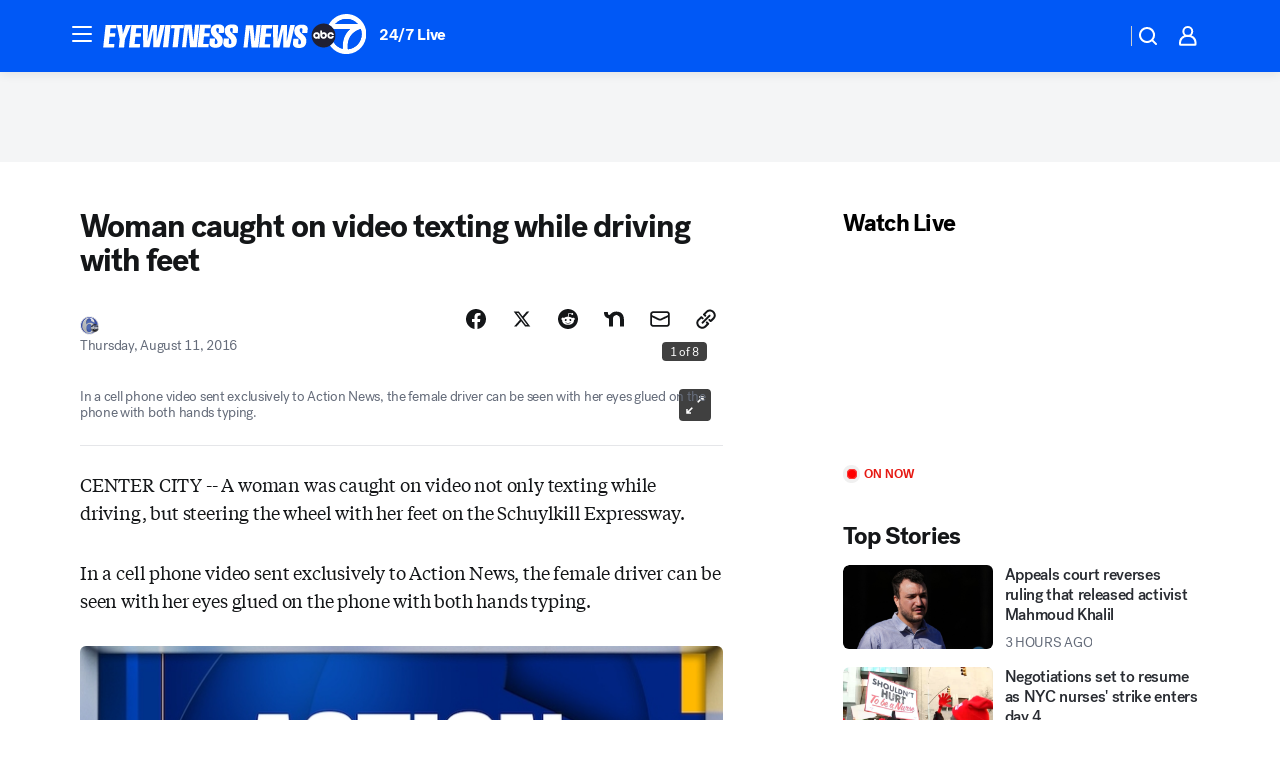

--- FILE ---
content_type: text/html; charset=utf-8
request_url: https://abc7ny.com/post/woman-caught-on-video-texting-driving-with-feet/1466366/?userab=abcn_du_cat_topic_feature_holdout-474*variant_a_control-1938%2Cotv_web_content_rec-445*variant_a_control-1849
body_size: 56567
content:

        <!DOCTYPE html>
        <html lang="en" lang="en">
            <head>
                <!-- ABCOTV | 5d28a063f7c5 | 6431 | 2baba201e8feeb505429a747edb8719580e6a028 | abc7ny.com | Thu, 15 Jan 2026 21:28:03 GMT -->
                <meta charSet="utf-8" />
                <meta name="viewport" content="initial-scale=1.0, maximum-scale=3.0, user-scalable=yes" />
                <meta http-equiv="x-ua-compatible" content="IE=edge,chrome=1" />
                <meta property="og:locale" content="en_US" />
                <link href="https://cdn.abcotvs.net/abcotv" rel="preconnect" crossorigin />
                
                <link data-react-helmet="true" rel="alternate" hreflang="en" href="https://abc7ny.com/post/woman-caught-on-video-texting-driving-with-feet/1466366/"/><link data-react-helmet="true" rel="shortcut icon" href="https://cdn.abcotvs.net/abcotv/assets/news/wabc/images/logos/favicon.ico"/><link data-react-helmet="true" rel="manifest" href="/manifest.json"/><link data-react-helmet="true" rel="alternate" href="//abc7ny.com/feed/" title="ABC7 New York RSS" type="application/rss+xml"/><link data-react-helmet="true" rel="alternate" href="android-app://com.abclocal.wabc.news/http/abc7ny.com/story/1466366"/><link data-react-helmet="true" rel="canonical" href="https://abc7ny.com/post/woman-caught-on-video-texting-driving-with-feet/1466366/"/><link data-react-helmet="true" rel="amphtml" href="https://abc7ny.com/amp/post/woman-caught-on-video-texting-driving-with-feet/1466366/"/><link data-react-helmet="true" href="//assets-cdn.abcotvs.net/abcotv/2baba201e8fe-release-01-07-2026.1/client/abcotv/css/fusion-84f582c5.css" rel="stylesheet"/><link data-react-helmet="true" href="//assets-cdn.abcotvs.net/abcotv/2baba201e8fe-release-01-07-2026.1/client/abcotv/css/7987-3f6c1b98.css" rel="stylesheet"/><link data-react-helmet="true" href="//assets-cdn.abcotvs.net/abcotv/2baba201e8fe-release-01-07-2026.1/client/abcotv/css/abcotv-fecb128a.css" rel="stylesheet"/><link data-react-helmet="true" href="//assets-cdn.abcotvs.net/abcotv/2baba201e8fe-release-01-07-2026.1/client/abcotv/css/4037-607b0835.css" rel="stylesheet"/><link data-react-helmet="true" href="//assets-cdn.abcotvs.net/abcotv/2baba201e8fe-release-01-07-2026.1/client/abcotv/css/1058-c22ddca8.css" rel="stylesheet"/><link data-react-helmet="true" href="//assets-cdn.abcotvs.net/abcotv/2baba201e8fe-release-01-07-2026.1/client/abcotv/css/prism-story-104d8b6f.css" rel="stylesheet"/>
                <script>
                    window.__dataLayer = {"helpersEnabled":true,"page":{},"pzn":{},"site":{"device":"desktop","portal":"news"},"visitor":{}},
                        consentToken = window.localStorage.getItem('consentToken');

                    if (consentToken) {
                        console.log('consentToken', JSON.parse(consentToken))
                        window.__dataLayer.visitor = { consent : JSON.parse(consentToken) }; 
                    }
                </script>
                <script src="https://dcf.espn.com/TWDC-DTCI/prod/Bootstrap.js"></script>
                <link rel="preload" as="font" href="https://s.abcnews.com/assets/dtci/fonts/post-grotesk/PostGrotesk-Book.woff2" crossorigin>
<link rel="preload" as="font" href="https://s.abcnews.com/assets/dtci/fonts/post-grotesk/PostGrotesk-Bold.woff2" crossorigin>
<link rel="preload" as="font" href="https://s.abcnews.com/assets/dtci/fonts/post-grotesk/PostGrotesk-Medium.woff2" crossorigin>
<link rel="preload" as="font" href="https://s.abcnews.com/assets/dtci/fonts/klim/tiempos/TiemposText-Regular.woff2" crossorigin>
                <script src="//assets-cdn.abcotvs.net/abcotv/2baba201e8fe-release-01-07-2026.1/client/abcotv/runtime-cfda608b.js" defer></script><script src="//assets-cdn.abcotvs.net/abcotv/2baba201e8fe-release-01-07-2026.1/client/abcotv/7987-f74ef4ce.js" defer></script><script src="//assets-cdn.abcotvs.net/abcotv/2baba201e8fe-release-01-07-2026.1/client/abcotv/507-c7ed365d.js" defer></script><script src="//assets-cdn.abcotvs.net/abcotv/2baba201e8fe-release-01-07-2026.1/client/abcotv/3983-52fca2ae.js" defer></script><script src="//assets-cdn.abcotvs.net/abcotv/2baba201e8fe-release-01-07-2026.1/client/abcotv/2561-2bebf93f.js" defer></script><script src="//assets-cdn.abcotvs.net/abcotv/2baba201e8fe-release-01-07-2026.1/client/abcotv/8494-c13544f0.js" defer></script><script src="//assets-cdn.abcotvs.net/abcotv/2baba201e8fe-release-01-07-2026.1/client/abcotv/4037-0a28bbfa.js" defer></script><script src="//assets-cdn.abcotvs.net/abcotv/2baba201e8fe-release-01-07-2026.1/client/abcotv/8317-87b2f9ed.js" defer></script><script src="//assets-cdn.abcotvs.net/abcotv/2baba201e8fe-release-01-07-2026.1/client/abcotv/1361-b69617e4.js" defer></script><script src="//assets-cdn.abcotvs.net/abcotv/2baba201e8fe-release-01-07-2026.1/client/abcotv/8115-0ce0b856.js" defer></script><script src="//assets-cdn.abcotvs.net/abcotv/2baba201e8fe-release-01-07-2026.1/client/abcotv/9156-d2a2891a.js" defer></script><script src="//assets-cdn.abcotvs.net/abcotv/2baba201e8fe-release-01-07-2026.1/client/abcotv/1837-08f5fc38.js" defer></script><script src="//assets-cdn.abcotvs.net/abcotv/2baba201e8fe-release-01-07-2026.1/client/abcotv/3167-7e4aed9e.js" defer></script><script src="//assets-cdn.abcotvs.net/abcotv/2baba201e8fe-release-01-07-2026.1/client/abcotv/8561-ef2ea49e.js" defer></script><script src="//assets-cdn.abcotvs.net/abcotv/2baba201e8fe-release-01-07-2026.1/client/abcotv/1058-a882557e.js" defer></script>
                <link rel="prefetch" href="//assets-cdn.abcotvs.net/abcotv/2baba201e8fe-release-01-07-2026.1/client/abcotv/_manifest.js" as="script" /><link rel="prefetch" href="//assets-cdn.abcotvs.net/abcotv/2baba201e8fe-release-01-07-2026.1/client/abcotv/abcotv-4118a266.js" as="script" />
<link rel="prefetch" href="//assets-cdn.abcotvs.net/abcotv/2baba201e8fe-release-01-07-2026.1/client/abcotv/prism-story-240fa427.js" as="script" />
                <title data-react-helmet="true">Woman caught on video texting while driving with feet - ABC7 New York</title>
                <meta data-react-helmet="true" name="description" content="A woman was caught on video not only texting while driving, but steering the wheel with her feet on the Schuylkill Expressway. "/><meta data-react-helmet="true" name="keywords" content="distracted driving, texting and driving, 1466366"/><meta data-react-helmet="true" name="tags" content="philly-news,distracted-driving,cellphone,cellphone-distractions,Center-City-Philadelphia"/><meta data-react-helmet="true" name="apple-itunes-app" content="app-id=404607612, affiliate-data=ct=wabc-smart-banner&amp;pt=302756, app-argument=https://abc7ny.com/story/1466366"/><meta data-react-helmet="true" property="fb:app_id" content="273339072832914"/><meta data-react-helmet="true" property="fb:pages" content="31160214090"/><meta data-react-helmet="true" property="og:site_name" content="ABC7 New York"/><meta data-react-helmet="true" property="og:url" content="https://abc7ny.com/post/woman-caught-on-video-texting-driving-with-feet/1466366/"/><meta data-react-helmet="true" property="og:title" content="Woman caught on video texting while driving with feet"/><meta data-react-helmet="true" property="og:description" content="A woman was caught on video not only texting while driving, but steering the wheel with her feet on the Schuylkill Expressway. "/><meta data-react-helmet="true" property="og:image" content="https://cdn.abcotvs.com/dip/images/1465489_081116wpvidrivingfeetimg3.jpg?w=1600"/><meta data-react-helmet="true" property="og:type" content="article"/><meta data-react-helmet="true" name="twitter:site" content="@ABC7NY"/><meta data-react-helmet="true" name="twitter:creator" content="@ABC7NY"/><meta data-react-helmet="true" name="twitter:url" content="https://abc7ny.com/post/woman-caught-on-video-texting-driving-with-feet/1466366/"/><meta data-react-helmet="true" name="twitter:title" content="Woman caught on video texting while driving with feet"/><meta data-react-helmet="true" name="twitter:description" content="A woman was caught on video not only texting while driving, but steering the wheel with her feet on the Schuylkill Expressway. "/><meta data-react-helmet="true" name="twitter:card" content="summary_large_image"/><meta data-react-helmet="true" name="twitter:image" content="https://cdn.abcotvs.com/dip/images/1465489_081116wpvidrivingfeetimg3.jpg?w=1600"/><meta data-react-helmet="true" name="twitter:app:name:iphone" content="wabc"/><meta data-react-helmet="true" name="twitter:app:id:iphone" content="404607612"/><meta data-react-helmet="true" name="twitter:app:name:googleplay" content="wabc"/><meta data-react-helmet="true" name="twitter:app:id:googleplay" content="com.abclocal.wabc.news"/><meta data-react-helmet="true" property="article:published_time" content="2016-08-11T22:34:19Z"/><meta data-react-helmet="true" property="article:modified_time" content="2016-08-11T22:34:19Z"/><meta data-react-helmet="true" property="article:section" content="news"/><meta data-react-helmet="true" name="title" content="Woman caught on video texting while driving with feet"/><meta data-react-helmet="true" name="medium" content="website"/><meta data-react-helmet="true" name="robots" content="max-image-preview:large"/>
                <script data-react-helmet="true" src="https://scripts.webcontentassessor.com/scripts/49f3d5c4895faf67dc9dc763cdeb6d9b8f76c5bcdc0390e1fd1b08eea6afb0e9"></script><script data-react-helmet="true" type="application/ld+json">{"@context":"http://schema.org/","@type":"NewsArticle","mainEntityOfPage":{"@id":"https://abc7ny.com/post/woman-caught-on-video-texting-driving-with-feet/1466366/","@type":"WebPage"},"author":[{"name":"","@type":"Person"}],"dateline":"CENTER CITY","dateModified":"2016-08-11T22:34:19.000Z","datePublished":"2016-08-11T22:34:19.000Z","headline":"Woman caught on video texting while driving with feet","mentions":[{"name":" CENTER CITY PHILADELPHIA","@type":"Thing"},{"name":" PHILLY NEWS","@type":"Thing"},{"name":" DISTRACTED DRIVING","@type":"Thing"},{"name":" CELLPHONE","@type":"Thing"},{"name":" CELLPHONE DISTRACTIONS","@type":"Thing"}],"publisher":{"name":"","logo":{"url":"","width":0,"height":0,"@type":"ImageObject"},"@type":"Organization"}}</script>
                
                <script data-rum-type="legacy" data-rum-pct="100">(() => {function gc(n){n=document.cookie.match("(^|;) ?"+n+"=([^;]*)(;|$)");return n?n[2]:null}function sc(n){document.cookie=n}function smpl(n){n/=100;return!!n&&Math.random()<=n}var _nr=!1,_nrCookie=gc("_nr");null!==_nrCookie?"1"===_nrCookie&&(_nr=!0):smpl(100)?(_nr=!0,sc("_nr=1; path=/")):(_nr=!1,sc("_nr=0; path=/"));_nr && (() => {;window.NREUM||(NREUM={});NREUM.init={distributed_tracing:{enabled:true},privacy:{cookies_enabled:true},ajax:{deny_list:["bam.nr-data.net"]}};;NREUM.info = {"beacon":"bam.nr-data.net","errorBeacon":"bam.nr-data.net","sa":1,"licenseKey":"5985ced6ff","applicationID":"367459870"};__nr_require=function(t,e,n){function r(n){if(!e[n]){var o=e[n]={exports:{}};t[n][0].call(o.exports,function(e){var o=t[n][1][e];return r(o||e)},o,o.exports)}return e[n].exports}if("function"==typeof __nr_require)return __nr_require;for(var o=0;o<n.length;o++)r(n[o]);return r}({1:[function(t,e,n){function r(t){try{s.console&&console.log(t)}catch(e){}}var o,i=t("ee"),a=t(31),s={};try{o=localStorage.getItem("__nr_flags").split(","),console&&"function"==typeof console.log&&(s.console=!0,o.indexOf("dev")!==-1&&(s.dev=!0),o.indexOf("nr_dev")!==-1&&(s.nrDev=!0))}catch(c){}s.nrDev&&i.on("internal-error",function(t){r(t.stack)}),s.dev&&i.on("fn-err",function(t,e,n){r(n.stack)}),s.dev&&(r("NR AGENT IN DEVELOPMENT MODE"),r("flags: "+a(s,function(t,e){return t}).join(", ")))},{}],2:[function(t,e,n){function r(t,e,n,r,s){try{l?l-=1:o(s||new UncaughtException(t,e,n),!0)}catch(f){try{i("ierr",[f,c.now(),!0])}catch(d){}}return"function"==typeof u&&u.apply(this,a(arguments))}function UncaughtException(t,e,n){this.message=t||"Uncaught error with no additional information",this.sourceURL=e,this.line=n}function o(t,e){var n=e?null:c.now();i("err",[t,n])}var i=t("handle"),a=t(32),s=t("ee"),c=t("loader"),f=t("gos"),u=window.onerror,d=!1,p="nr@seenError";if(!c.disabled){var l=0;c.features.err=!0,t(1),window.onerror=r;try{throw new Error}catch(h){"stack"in h&&(t(14),t(13),"addEventListener"in window&&t(7),c.xhrWrappable&&t(15),d=!0)}s.on("fn-start",function(t,e,n){d&&(l+=1)}),s.on("fn-err",function(t,e,n){d&&!n[p]&&(f(n,p,function(){return!0}),this.thrown=!0,o(n))}),s.on("fn-end",function(){d&&!this.thrown&&l>0&&(l-=1)}),s.on("internal-error",function(t){i("ierr",[t,c.now(),!0])})}},{}],3:[function(t,e,n){var r=t("loader");r.disabled||(r.features.ins=!0)},{}],4:[function(t,e,n){function r(){U++,L=g.hash,this[u]=y.now()}function o(){U--,g.hash!==L&&i(0,!0);var t=y.now();this[h]=~~this[h]+t-this[u],this[d]=t}function i(t,e){E.emit("newURL",[""+g,e])}function a(t,e){t.on(e,function(){this[e]=y.now()})}var s="-start",c="-end",f="-body",u="fn"+s,d="fn"+c,p="cb"+s,l="cb"+c,h="jsTime",m="fetch",v="addEventListener",w=window,g=w.location,y=t("loader");if(w[v]&&y.xhrWrappable&&!y.disabled){var x=t(11),b=t(12),E=t(9),R=t(7),O=t(14),T=t(8),S=t(15),P=t(10),M=t("ee"),C=M.get("tracer"),N=t(23);t(17),y.features.spa=!0;var L,U=0;M.on(u,r),b.on(p,r),P.on(p,r),M.on(d,o),b.on(l,o),P.on(l,o),M.buffer([u,d,"xhr-resolved"]),R.buffer([u]),O.buffer(["setTimeout"+c,"clearTimeout"+s,u]),S.buffer([u,"new-xhr","send-xhr"+s]),T.buffer([m+s,m+"-done",m+f+s,m+f+c]),E.buffer(["newURL"]),x.buffer([u]),b.buffer(["propagate",p,l,"executor-err","resolve"+s]),C.buffer([u,"no-"+u]),P.buffer(["new-jsonp","cb-start","jsonp-error","jsonp-end"]),a(T,m+s),a(T,m+"-done"),a(P,"new-jsonp"),a(P,"jsonp-end"),a(P,"cb-start"),E.on("pushState-end",i),E.on("replaceState-end",i),w[v]("hashchange",i,N(!0)),w[v]("load",i,N(!0)),w[v]("popstate",function(){i(0,U>1)},N(!0))}},{}],5:[function(t,e,n){function r(){var t=new PerformanceObserver(function(t,e){var n=t.getEntries();s(v,[n])});try{t.observe({entryTypes:["resource"]})}catch(e){}}function o(t){if(s(v,[window.performance.getEntriesByType(w)]),window.performance["c"+p])try{window.performance[h](m,o,!1)}catch(t){}else try{window.performance[h]("webkit"+m,o,!1)}catch(t){}}function i(t){}if(window.performance&&window.performance.timing&&window.performance.getEntriesByType){var a=t("ee"),s=t("handle"),c=t(14),f=t(13),u=t(6),d=t(23),p="learResourceTimings",l="addEventListener",h="removeEventListener",m="resourcetimingbufferfull",v="bstResource",w="resource",g="-start",y="-end",x="fn"+g,b="fn"+y,E="bstTimer",R="pushState",O=t("loader");if(!O.disabled){O.features.stn=!0,t(9),"addEventListener"in window&&t(7);var T=NREUM.o.EV;a.on(x,function(t,e){var n=t[0];n instanceof T&&(this.bstStart=O.now())}),a.on(b,function(t,e){var n=t[0];n instanceof T&&s("bst",[n,e,this.bstStart,O.now()])}),c.on(x,function(t,e,n){this.bstStart=O.now(),this.bstType=n}),c.on(b,function(t,e){s(E,[e,this.bstStart,O.now(),this.bstType])}),f.on(x,function(){this.bstStart=O.now()}),f.on(b,function(t,e){s(E,[e,this.bstStart,O.now(),"requestAnimationFrame"])}),a.on(R+g,function(t){this.time=O.now(),this.startPath=location.pathname+location.hash}),a.on(R+y,function(t){s("bstHist",[location.pathname+location.hash,this.startPath,this.time])}),u()?(s(v,[window.performance.getEntriesByType("resource")]),r()):l in window.performance&&(window.performance["c"+p]?window.performance[l](m,o,d(!1)):window.performance[l]("webkit"+m,o,d(!1))),document[l]("scroll",i,d(!1)),document[l]("keypress",i,d(!1)),document[l]("click",i,d(!1))}}},{}],6:[function(t,e,n){e.exports=function(){return"PerformanceObserver"in window&&"function"==typeof window.PerformanceObserver}},{}],7:[function(t,e,n){function r(t){for(var e=t;e&&!e.hasOwnProperty(u);)e=Object.getPrototypeOf(e);e&&o(e)}function o(t){s.inPlace(t,[u,d],"-",i)}function i(t,e){return t[1]}var a=t("ee").get("events"),s=t("wrap-function")(a,!0),c=t("gos"),f=XMLHttpRequest,u="addEventListener",d="removeEventListener";e.exports=a,"getPrototypeOf"in Object?(r(document),r(window),r(f.prototype)):f.prototype.hasOwnProperty(u)&&(o(window),o(f.prototype)),a.on(u+"-start",function(t,e){var n=t[1];if(null!==n&&("function"==typeof n||"object"==typeof n)){var r=c(n,"nr@wrapped",function(){function t(){if("function"==typeof n.handleEvent)return n.handleEvent.apply(n,arguments)}var e={object:t,"function":n}[typeof n];return e?s(e,"fn-",null,e.name||"anonymous"):n});this.wrapped=t[1]=r}}),a.on(d+"-start",function(t){t[1]=this.wrapped||t[1]})},{}],8:[function(t,e,n){function r(t,e,n){var r=t[e];"function"==typeof r&&(t[e]=function(){var t=i(arguments),e={};o.emit(n+"before-start",[t],e);var a;e[m]&&e[m].dt&&(a=e[m].dt);var s=r.apply(this,t);return o.emit(n+"start",[t,a],s),s.then(function(t){return o.emit(n+"end",[null,t],s),t},function(t){throw o.emit(n+"end",[t],s),t})})}var o=t("ee").get("fetch"),i=t(32),a=t(31);e.exports=o;var s=window,c="fetch-",f=c+"body-",u=["arrayBuffer","blob","json","text","formData"],d=s.Request,p=s.Response,l=s.fetch,h="prototype",m="nr@context";d&&p&&l&&(a(u,function(t,e){r(d[h],e,f),r(p[h],e,f)}),r(s,"fetch",c),o.on(c+"end",function(t,e){var n=this;if(e){var r=e.headers.get("content-length");null!==r&&(n.rxSize=r),o.emit(c+"done",[null,e],n)}else o.emit(c+"done",[t],n)}))},{}],9:[function(t,e,n){var r=t("ee").get("history"),o=t("wrap-function")(r);e.exports=r;var i=window.history&&window.history.constructor&&window.history.constructor.prototype,a=window.history;i&&i.pushState&&i.replaceState&&(a=i),o.inPlace(a,["pushState","replaceState"],"-")},{}],10:[function(t,e,n){function r(t){function e(){f.emit("jsonp-end",[],l),t.removeEventListener("load",e,c(!1)),t.removeEventListener("error",n,c(!1))}function n(){f.emit("jsonp-error",[],l),f.emit("jsonp-end",[],l),t.removeEventListener("load",e,c(!1)),t.removeEventListener("error",n,c(!1))}var r=t&&"string"==typeof t.nodeName&&"script"===t.nodeName.toLowerCase();if(r){var o="function"==typeof t.addEventListener;if(o){var a=i(t.src);if(a){var d=s(a),p="function"==typeof d.parent[d.key];if(p){var l={};u.inPlace(d.parent,[d.key],"cb-",l),t.addEventListener("load",e,c(!1)),t.addEventListener("error",n,c(!1)),f.emit("new-jsonp",[t.src],l)}}}}}function o(){return"addEventListener"in window}function i(t){var e=t.match(d);return e?e[1]:null}function a(t,e){var n=t.match(l),r=n[1],o=n[3];return o?a(o,e[r]):e[r]}function s(t){var e=t.match(p);return e&&e.length>=3?{key:e[2],parent:a(e[1],window)}:{key:t,parent:window}}var c=t(23),f=t("ee").get("jsonp"),u=t("wrap-function")(f);if(e.exports=f,o()){var d=/[?&](?:callback|cb)=([^&#]+)/,p=/(.*).([^.]+)/,l=/^(w+)(.|$)(.*)$/,h=["appendChild","insertBefore","replaceChild"];Node&&Node.prototype&&Node.prototype.appendChild?u.inPlace(Node.prototype,h,"dom-"):(u.inPlace(HTMLElement.prototype,h,"dom-"),u.inPlace(HTMLHeadElement.prototype,h,"dom-"),u.inPlace(HTMLBodyElement.prototype,h,"dom-")),f.on("dom-start",function(t){r(t[0])})}},{}],11:[function(t,e,n){var r=t("ee").get("mutation"),o=t("wrap-function")(r),i=NREUM.o.MO;e.exports=r,i&&(window.MutationObserver=function(t){return this instanceof i?new i(o(t,"fn-")):i.apply(this,arguments)},MutationObserver.prototype=i.prototype)},{}],12:[function(t,e,n){function r(t){var e=i.context(),n=s(t,"executor-",e,null,!1),r=new f(n);return i.context(r).getCtx=function(){return e},r}var o=t("wrap-function"),i=t("ee").get("promise"),a=t("ee").getOrSetContext,s=o(i),c=t(31),f=NREUM.o.PR;e.exports=i,f&&(window.Promise=r,["all","race"].forEach(function(t){var e=f[t];f[t]=function(n){function r(t){return function(){i.emit("propagate",[null,!o],a,!1,!1),o=o||!t}}var o=!1;c(n,function(e,n){Promise.resolve(n).then(r("all"===t),r(!1))});var a=e.apply(f,arguments),s=f.resolve(a);return s}}),["resolve","reject"].forEach(function(t){var e=f[t];f[t]=function(t){var n=e.apply(f,arguments);return t!==n&&i.emit("propagate",[t,!0],n,!1,!1),n}}),f.prototype["catch"]=function(t){return this.then(null,t)},f.prototype=Object.create(f.prototype,{constructor:{value:r}}),c(Object.getOwnPropertyNames(f),function(t,e){try{r[e]=f[e]}catch(n){}}),o.wrapInPlace(f.prototype,"then",function(t){return function(){var e=this,n=o.argsToArray.apply(this,arguments),r=a(e);r.promise=e,n[0]=s(n[0],"cb-",r,null,!1),n[1]=s(n[1],"cb-",r,null,!1);var c=t.apply(this,n);return r.nextPromise=c,i.emit("propagate",[e,!0],c,!1,!1),c}}),i.on("executor-start",function(t){t[0]=s(t[0],"resolve-",this,null,!1),t[1]=s(t[1],"resolve-",this,null,!1)}),i.on("executor-err",function(t,e,n){t[1](n)}),i.on("cb-end",function(t,e,n){i.emit("propagate",[n,!0],this.nextPromise,!1,!1)}),i.on("propagate",function(t,e,n){this.getCtx&&!e||(this.getCtx=function(){if(t instanceof Promise)var e=i.context(t);return e&&e.getCtx?e.getCtx():this})}),r.toString=function(){return""+f})},{}],13:[function(t,e,n){var r=t("ee").get("raf"),o=t("wrap-function")(r),i="equestAnimationFrame";e.exports=r,o.inPlace(window,["r"+i,"mozR"+i,"webkitR"+i,"msR"+i],"raf-"),r.on("raf-start",function(t){t[0]=o(t[0],"fn-")})},{}],14:[function(t,e,n){function r(t,e,n){t[0]=a(t[0],"fn-",null,n)}function o(t,e,n){this.method=n,this.timerDuration=isNaN(t[1])?0:+t[1],t[0]=a(t[0],"fn-",this,n)}var i=t("ee").get("timer"),a=t("wrap-function")(i),s="setTimeout",c="setInterval",f="clearTimeout",u="-start",d="-";e.exports=i,a.inPlace(window,[s,"setImmediate"],s+d),a.inPlace(window,[c],c+d),a.inPlace(window,[f,"clearImmediate"],f+d),i.on(c+u,r),i.on(s+u,o)},{}],15:[function(t,e,n){function r(t,e){d.inPlace(e,["onreadystatechange"],"fn-",s)}function o(){var t=this,e=u.context(t);t.readyState>3&&!e.resolved&&(e.resolved=!0,u.emit("xhr-resolved",[],t)),d.inPlace(t,y,"fn-",s)}function i(t){x.push(t),m&&(E?E.then(a):w?w(a):(R=-R,O.data=R))}function a(){for(var t=0;t<x.length;t++)r([],x[t]);x.length&&(x=[])}function s(t,e){return e}function c(t,e){for(var n in t)e[n]=t[n];return e}t(7);var f=t("ee"),u=f.get("xhr"),d=t("wrap-function")(u),p=t(23),l=NREUM.o,h=l.XHR,m=l.MO,v=l.PR,w=l.SI,g="readystatechange",y=["onload","onerror","onabort","onloadstart","onloadend","onprogress","ontimeout"],x=[];e.exports=u;var b=window.XMLHttpRequest=function(t){var e=new h(t);try{u.emit("new-xhr",[e],e),e.addEventListener(g,o,p(!1))}catch(n){try{u.emit("internal-error",[n])}catch(r){}}return e};if(c(h,b),b.prototype=h.prototype,d.inPlace(b.prototype,["open","send"],"-xhr-",s),u.on("send-xhr-start",function(t,e){r(t,e),i(e)}),u.on("open-xhr-start",r),m){var E=v&&v.resolve();if(!w&&!v){var R=1,O=document.createTextNode(R);new m(a).observe(O,{characterData:!0})}}else f.on("fn-end",function(t){t[0]&&t[0].type===g||a()})},{}],16:[function(t,e,n){function r(t){if(!s(t))return null;var e=window.NREUM;if(!e.loader_config)return null;var n=(e.loader_config.accountID||"").toString()||null,r=(e.loader_config.agentID||"").toString()||null,f=(e.loader_config.trustKey||"").toString()||null;if(!n||!r)return null;var h=l.generateSpanId(),m=l.generateTraceId(),v=Date.now(),w={spanId:h,traceId:m,timestamp:v};return(t.sameOrigin||c(t)&&p())&&(w.traceContextParentHeader=o(h,m),w.traceContextStateHeader=i(h,v,n,r,f)),(t.sameOrigin&&!u()||!t.sameOrigin&&c(t)&&d())&&(w.newrelicHeader=a(h,m,v,n,r,f)),w}function o(t,e){return"00-"+e+"-"+t+"-01"}function i(t,e,n,r,o){var i=0,a="",s=1,c="",f="";return o+"@nr="+i+"-"+s+"-"+n+"-"+r+"-"+t+"-"+a+"-"+c+"-"+f+"-"+e}function a(t,e,n,r,o,i){var a="btoa"in window&&"function"==typeof window.btoa;if(!a)return null;var s={v:[0,1],d:{ty:"Browser",ac:r,ap:o,id:t,tr:e,ti:n}};return i&&r!==i&&(s.d.tk=i),btoa(JSON.stringify(s))}function s(t){return f()&&c(t)}function c(t){var e=!1,n={};if("init"in NREUM&&"distributed_tracing"in NREUM.init&&(n=NREUM.init.distributed_tracing),t.sameOrigin)e=!0;else if(n.allowed_origins instanceof Array)for(var r=0;r<n.allowed_origins.length;r++){var o=h(n.allowed_origins[r]);if(t.hostname===o.hostname&&t.protocol===o.protocol&&t.port===o.port){e=!0;break}}return e}function f(){return"init"in NREUM&&"distributed_tracing"in NREUM.init&&!!NREUM.init.distributed_tracing.enabled}function u(){return"init"in NREUM&&"distributed_tracing"in NREUM.init&&!!NREUM.init.distributed_tracing.exclude_newrelic_header}function d(){return"init"in NREUM&&"distributed_tracing"in NREUM.init&&NREUM.init.distributed_tracing.cors_use_newrelic_header!==!1}function p(){return"init"in NREUM&&"distributed_tracing"in NREUM.init&&!!NREUM.init.distributed_tracing.cors_use_tracecontext_headers}var l=t(28),h=t(18);e.exports={generateTracePayload:r,shouldGenerateTrace:s}},{}],17:[function(t,e,n){function r(t){var e=this.params,n=this.metrics;if(!this.ended){this.ended=!0;for(var r=0;r<p;r++)t.removeEventListener(d[r],this.listener,!1);return e.protocol&&"data"===e.protocol?void g("Ajax/DataUrl/Excluded"):void(e.aborted||(n.duration=a.now()-this.startTime,this.loadCaptureCalled||4!==t.readyState?null==e.status&&(e.status=0):i(this,t),n.cbTime=this.cbTime,s("xhr",[e,n,this.startTime,this.endTime,"xhr"],this)))}}function o(t,e){var n=c(e),r=t.params;r.hostname=n.hostname,r.port=n.port,r.protocol=n.protocol,r.host=n.hostname+":"+n.port,r.pathname=n.pathname,t.parsedOrigin=n,t.sameOrigin=n.sameOrigin}function i(t,e){t.params.status=e.status;var n=v(e,t.lastSize);if(n&&(t.metrics.rxSize=n),t.sameOrigin){var r=e.getResponseHeader("X-NewRelic-App-Data");r&&(t.params.cat=r.split(", ").pop())}t.loadCaptureCalled=!0}var a=t("loader");if(a.xhrWrappable&&!a.disabled){var s=t("handle"),c=t(18),f=t(16).generateTracePayload,u=t("ee"),d=["load","error","abort","timeout"],p=d.length,l=t("id"),h=t(24),m=t(22),v=t(19),w=t(23),g=t(25).recordSupportability,y=NREUM.o.REQ,x=window.XMLHttpRequest;a.features.xhr=!0,t(15),t(8),u.on("new-xhr",function(t){var e=this;e.totalCbs=0,e.called=0,e.cbTime=0,e.end=r,e.ended=!1,e.xhrGuids={},e.lastSize=null,e.loadCaptureCalled=!1,e.params=this.params||{},e.metrics=this.metrics||{},t.addEventListener("load",function(n){i(e,t)},w(!1)),h&&(h>34||h<10)||t.addEventListener("progress",function(t){e.lastSize=t.loaded},w(!1))}),u.on("open-xhr-start",function(t){this.params={method:t[0]},o(this,t[1]),this.metrics={}}),u.on("open-xhr-end",function(t,e){"loader_config"in NREUM&&"xpid"in NREUM.loader_config&&this.sameOrigin&&e.setRequestHeader("X-NewRelic-ID",NREUM.loader_config.xpid);var n=f(this.parsedOrigin);if(n){var r=!1;n.newrelicHeader&&(e.setRequestHeader("newrelic",n.newrelicHeader),r=!0),n.traceContextParentHeader&&(e.setRequestHeader("traceparent",n.traceContextParentHeader),n.traceContextStateHeader&&e.setRequestHeader("tracestate",n.traceContextStateHeader),r=!0),r&&(this.dt=n)}}),u.on("send-xhr-start",function(t,e){var n=this.metrics,r=t[0],o=this;if(n&&r){var i=m(r);i&&(n.txSize=i)}this.startTime=a.now(),this.listener=function(t){try{"abort"!==t.type||o.loadCaptureCalled||(o.params.aborted=!0),("load"!==t.type||o.called===o.totalCbs&&(o.onloadCalled||"function"!=typeof e.onload))&&o.end(e)}catch(n){try{u.emit("internal-error",[n])}catch(r){}}};for(var s=0;s<p;s++)e.addEventListener(d[s],this.listener,w(!1))}),u.on("xhr-cb-time",function(t,e,n){this.cbTime+=t,e?this.onloadCalled=!0:this.called+=1,this.called!==this.totalCbs||!this.onloadCalled&&"function"==typeof n.onload||this.end(n)}),u.on("xhr-load-added",function(t,e){var n=""+l(t)+!!e;this.xhrGuids&&!this.xhrGuids[n]&&(this.xhrGuids[n]=!0,this.totalCbs+=1)}),u.on("xhr-load-removed",function(t,e){var n=""+l(t)+!!e;this.xhrGuids&&this.xhrGuids[n]&&(delete this.xhrGuids[n],this.totalCbs-=1)}),u.on("xhr-resolved",function(){this.endTime=a.now()}),u.on("addEventListener-end",function(t,e){e instanceof x&&"load"===t[0]&&u.emit("xhr-load-added",[t[1],t[2]],e)}),u.on("removeEventListener-end",function(t,e){e instanceof x&&"load"===t[0]&&u.emit("xhr-load-removed",[t[1],t[2]],e)}),u.on("fn-start",function(t,e,n){e instanceof x&&("onload"===n&&(this.onload=!0),("load"===(t[0]&&t[0].type)||this.onload)&&(this.xhrCbStart=a.now()))}),u.on("fn-end",function(t,e){this.xhrCbStart&&u.emit("xhr-cb-time",[a.now()-this.xhrCbStart,this.onload,e],e)}),u.on("fetch-before-start",function(t){function e(t,e){var n=!1;return e.newrelicHeader&&(t.set("newrelic",e.newrelicHeader),n=!0),e.traceContextParentHeader&&(t.set("traceparent",e.traceContextParentHeader),e.traceContextStateHeader&&t.set("tracestate",e.traceContextStateHeader),n=!0),n}var n,r=t[1]||{};"string"==typeof t[0]?n=t[0]:t[0]&&t[0].url?n=t[0].url:window.URL&&t[0]&&t[0]instanceof URL&&(n=t[0].href),n&&(this.parsedOrigin=c(n),this.sameOrigin=this.parsedOrigin.sameOrigin);var o=f(this.parsedOrigin);if(o&&(o.newrelicHeader||o.traceContextParentHeader))if("string"==typeof t[0]||window.URL&&t[0]&&t[0]instanceof URL){var i={};for(var a in r)i[a]=r[a];i.headers=new Headers(r.headers||{}),e(i.headers,o)&&(this.dt=o),t.length>1?t[1]=i:t.push(i)}else t[0]&&t[0].headers&&e(t[0].headers,o)&&(this.dt=o)}),u.on("fetch-start",function(t,e){this.params={},this.metrics={},this.startTime=a.now(),this.dt=e,t.length>=1&&(this.target=t[0]),t.length>=2&&(this.opts=t[1]);var n,r=this.opts||{},i=this.target;if("string"==typeof i?n=i:"object"==typeof i&&i instanceof y?n=i.url:window.URL&&"object"==typeof i&&i instanceof URL&&(n=i.href),o(this,n),"data"!==this.params.protocol){var s=(""+(i&&i instanceof y&&i.method||r.method||"GET")).toUpperCase();this.params.method=s,this.txSize=m(r.body)||0}}),u.on("fetch-done",function(t,e){if(this.endTime=a.now(),this.params||(this.params={}),"data"===this.params.protocol)return void g("Ajax/DataUrl/Excluded");this.params.status=e?e.status:0;var n;"string"==typeof this.rxSize&&this.rxSize.length>0&&(n=+this.rxSize);var r={txSize:this.txSize,rxSize:n,duration:a.now()-this.startTime};s("xhr",[this.params,r,this.startTime,this.endTime,"fetch"],this)})}},{}],18:[function(t,e,n){var r={};e.exports=function(t){if(t in r)return r[t];if(0===(t||"").indexOf("data:"))return{protocol:"data"};var e=document.createElement("a"),n=window.location,o={};e.href=t,o.port=e.port;var i=e.href.split("://");!o.port&&i[1]&&(o.port=i[1].split("/")[0].split("@").pop().split(":")[1]),o.port&&"0"!==o.port||(o.port="https"===i[0]?"443":"80"),o.hostname=e.hostname||n.hostname,o.pathname=e.pathname,o.protocol=i[0],"/"!==o.pathname.charAt(0)&&(o.pathname="/"+o.pathname);var a=!e.protocol||":"===e.protocol||e.protocol===n.protocol,s=e.hostname===document.domain&&e.port===n.port;return o.sameOrigin=a&&(!e.hostname||s),"/"===o.pathname&&(r[t]=o),o}},{}],19:[function(t,e,n){function r(t,e){var n=t.responseType;return"json"===n&&null!==e?e:"arraybuffer"===n||"blob"===n||"json"===n?o(t.response):"text"===n||""===n||void 0===n?o(t.responseText):void 0}var o=t(22);e.exports=r},{}],20:[function(t,e,n){function r(){}function o(t,e,n,r){return function(){return u.recordSupportability("API/"+e+"/called"),i(t+e,[f.now()].concat(s(arguments)),n?null:this,r),n?void 0:this}}var i=t("handle"),a=t(31),s=t(32),c=t("ee").get("tracer"),f=t("loader"),u=t(25),d=NREUM;"undefined"==typeof window.newrelic&&(newrelic=d);var p=["setPageViewName","setCustomAttribute","setErrorHandler","finished","addToTrace","inlineHit","addRelease"],l="api-",h=l+"ixn-";a(p,function(t,e){d[e]=o(l,e,!0,"api")}),d.addPageAction=o(l,"addPageAction",!0),d.setCurrentRouteName=o(l,"routeName",!0),e.exports=newrelic,d.interaction=function(){return(new r).get()};var m=r.prototype={createTracer:function(t,e){var n={},r=this,o="function"==typeof e;return i(h+"tracer",[f.now(),t,n],r),function(){if(c.emit((o?"":"no-")+"fn-start",[f.now(),r,o],n),o)try{return e.apply(this,arguments)}catch(t){throw c.emit("fn-err",[arguments,this,t],n),t}finally{c.emit("fn-end",[f.now()],n)}}}};a("actionText,setName,setAttribute,save,ignore,onEnd,getContext,end,get".split(","),function(t,e){m[e]=o(h,e)}),newrelic.noticeError=function(t,e){"string"==typeof t&&(t=new Error(t)),u.recordSupportability("API/noticeError/called"),i("err",[t,f.now(),!1,e])}},{}],21:[function(t,e,n){function r(t){if(NREUM.init){for(var e=NREUM.init,n=t.split("."),r=0;r<n.length-1;r++)if(e=e[n[r]],"object"!=typeof e)return;return e=e[n[n.length-1]]}}e.exports={getConfiguration:r}},{}],22:[function(t,e,n){e.exports=function(t){if("string"==typeof t&&t.length)return t.length;if("object"==typeof t){if("undefined"!=typeof ArrayBuffer&&t instanceof ArrayBuffer&&t.byteLength)return t.byteLength;if("undefined"!=typeof Blob&&t instanceof Blob&&t.size)return t.size;if(!("undefined"!=typeof FormData&&t instanceof FormData))try{return JSON.stringify(t).length}catch(e){return}}}},{}],23:[function(t,e,n){var r=!1;try{var o=Object.defineProperty({},"passive",{get:function(){r=!0}});window.addEventListener("testPassive",null,o),window.removeEventListener("testPassive",null,o)}catch(i){}e.exports=function(t){return r?{passive:!0,capture:!!t}:!!t}},{}],24:[function(t,e,n){var r=0,o=navigator.userAgent.match(/Firefox[/s](d+.d+)/);o&&(r=+o[1]),e.exports=r},{}],25:[function(t,e,n){function r(t,e){var n=[a,t,{name:t},e];return i("storeMetric",n,null,"api"),n}function o(t,e){var n=[s,t,{name:t},e];return i("storeEventMetrics",n,null,"api"),n}var i=t("handle"),a="sm",s="cm";e.exports={constants:{SUPPORTABILITY_METRIC:a,CUSTOM_METRIC:s},recordSupportability:r,recordCustom:o}},{}],26:[function(t,e,n){function r(){return s.exists&&performance.now?Math.round(performance.now()):(i=Math.max((new Date).getTime(),i))-a}function o(){return i}var i=(new Date).getTime(),a=i,s=t(33);e.exports=r,e.exports.offset=a,e.exports.getLastTimestamp=o},{}],27:[function(t,e,n){function r(t,e){var n=t.getEntries();n.forEach(function(t){"first-paint"===t.name?l("timing",["fp",Math.floor(t.startTime)]):"first-contentful-paint"===t.name&&l("timing",["fcp",Math.floor(t.startTime)])})}function o(t,e){var n=t.getEntries();if(n.length>0){var r=n[n.length-1];if(f&&f<r.startTime)return;var o=[r],i=a({});i&&o.push(i),l("lcp",o)}}function i(t){t.getEntries().forEach(function(t){t.hadRecentInput||l("cls",[t])})}function a(t){var e=navigator.connection||navigator.mozConnection||navigator.webkitConnection;if(e)return e.type&&(t["net-type"]=e.type),e.effectiveType&&(t["net-etype"]=e.effectiveType),e.rtt&&(t["net-rtt"]=e.rtt),e.downlink&&(t["net-dlink"]=e.downlink),t}function s(t){if(t instanceof w&&!y){var e=Math.round(t.timeStamp),n={type:t.type};a(n),e<=h.now()?n.fid=h.now()-e:e>h.offset&&e<=Date.now()?(e-=h.offset,n.fid=h.now()-e):e=h.now(),y=!0,l("timing",["fi",e,n])}}function c(t){"hidden"===t&&(f=h.now(),l("pageHide",[f]))}if(!("init"in NREUM&&"page_view_timing"in NREUM.init&&"enabled"in NREUM.init.page_view_timing&&NREUM.init.page_view_timing.enabled===!1)){var f,u,d,p,l=t("handle"),h=t("loader"),m=t(30),v=t(23),w=NREUM.o.EV;if("PerformanceObserver"in window&&"function"==typeof window.PerformanceObserver){u=new PerformanceObserver(r);try{u.observe({entryTypes:["paint"]})}catch(g){}d=new PerformanceObserver(o);try{d.observe({entryTypes:["largest-contentful-paint"]})}catch(g){}p=new PerformanceObserver(i);try{p.observe({type:"layout-shift",buffered:!0})}catch(g){}}if("addEventListener"in document){var y=!1,x=["click","keydown","mousedown","pointerdown","touchstart"];x.forEach(function(t){document.addEventListener(t,s,v(!1))})}m(c)}},{}],28:[function(t,e,n){function r(){function t(){return e?15&e[n++]:16*Math.random()|0}var e=null,n=0,r=window.crypto||window.msCrypto;r&&r.getRandomValues&&(e=r.getRandomValues(new Uint8Array(31)));for(var o,i="xxxxxxxx-xxxx-4xxx-yxxx-xxxxxxxxxxxx",a="",s=0;s<i.length;s++)o=i[s],"x"===o?a+=t().toString(16):"y"===o?(o=3&t()|8,a+=o.toString(16)):a+=o;return a}function o(){return a(16)}function i(){return a(32)}function a(t){function e(){return n?15&n[r++]:16*Math.random()|0}var n=null,r=0,o=window.crypto||window.msCrypto;o&&o.getRandomValues&&Uint8Array&&(n=o.getRandomValues(new Uint8Array(t)));for(var i=[],a=0;a<t;a++)i.push(e().toString(16));return i.join("")}e.exports={generateUuid:r,generateSpanId:o,generateTraceId:i}},{}],29:[function(t,e,n){function r(t,e){if(!o)return!1;if(t!==o)return!1;if(!e)return!0;if(!i)return!1;for(var n=i.split("."),r=e.split("."),a=0;a<r.length;a++)if(r[a]!==n[a])return!1;return!0}var o=null,i=null,a=/Version\/(\S+)\s+Safari/;if(navigator.userAgent){var s=navigator.userAgent,c=s.match(a);c&&s.indexOf("Chrome")===-1&&s.indexOf("Chromium")===-1&&(o="Safari",i=c[1])}e.exports={agent:o,version:i,match:r}},{}],30:[function(t,e,n){function r(t){function e(){t(s&&document[s]?document[s]:document[i]?"hidden":"visible")}"addEventListener"in document&&a&&document.addEventListener(a,e,o(!1))}var o=t(23);e.exports=r;var i,a,s;"undefined"!=typeof document.hidden?(i="hidden",a="visibilitychange",s="visibilityState"):"undefined"!=typeof document.msHidden?(i="msHidden",a="msvisibilitychange"):"undefined"!=typeof document.webkitHidden&&(i="webkitHidden",a="webkitvisibilitychange",s="webkitVisibilityState")},{}],31:[function(t,e,n){function r(t,e){var n=[],r="",i=0;for(r in t)o.call(t,r)&&(n[i]=e(r,t[r]),i+=1);return n}var o=Object.prototype.hasOwnProperty;e.exports=r},{}],32:[function(t,e,n){function r(t,e,n){e||(e=0),"undefined"==typeof n&&(n=t?t.length:0);for(var r=-1,o=n-e||0,i=Array(o<0?0:o);++r<o;)i[r]=t[e+r];return i}e.exports=r},{}],33:[function(t,e,n){e.exports={exists:"undefined"!=typeof window.performance&&window.performance.timing&&"undefined"!=typeof window.performance.timing.navigationStart}},{}],ee:[function(t,e,n){function r(){}function o(t){function e(t){return t&&t instanceof r?t:t?f(t,c,a):a()}function n(n,r,o,i,a){if(a!==!1&&(a=!0),!l.aborted||i){t&&a&&t(n,r,o);for(var s=e(o),c=m(n),f=c.length,u=0;u<f;u++)c[u].apply(s,r);var p=d[y[n]];return p&&p.push([x,n,r,s]),s}}function i(t,e){g[t]=m(t).concat(e)}function h(t,e){var n=g[t];if(n)for(var r=0;r<n.length;r++)n[r]===e&&n.splice(r,1)}function m(t){return g[t]||[]}function v(t){return p[t]=p[t]||o(n)}function w(t,e){l.aborted||u(t,function(t,n){e=e||"feature",y[n]=e,e in d||(d[e]=[])})}var g={},y={},x={on:i,addEventListener:i,removeEventListener:h,emit:n,get:v,listeners:m,context:e,buffer:w,abort:s,aborted:!1};return x}function i(t){return f(t,c,a)}function a(){return new r}function s(){(d.api||d.feature)&&(l.aborted=!0,d=l.backlog={})}var c="nr@context",f=t("gos"),u=t(31),d={},p={},l=e.exports=o();e.exports.getOrSetContext=i,l.backlog=d},{}],gos:[function(t,e,n){function r(t,e,n){if(o.call(t,e))return t[e];var r=n();if(Object.defineProperty&&Object.keys)try{return Object.defineProperty(t,e,{value:r,writable:!0,enumerable:!1}),r}catch(i){}return t[e]=r,r}var o=Object.prototype.hasOwnProperty;e.exports=r},{}],handle:[function(t,e,n){function r(t,e,n,r){o.buffer([t],r),o.emit(t,e,n)}var o=t("ee").get("handle");e.exports=r,r.ee=o},{}],id:[function(t,e,n){function r(t){var e=typeof t;return!t||"object"!==e&&"function"!==e?-1:t===window?0:a(t,i,function(){return o++})}var o=1,i="nr@id",a=t("gos");e.exports=r},{}],loader:[function(t,e,n){function r(){if(!T++){var t=O.info=NREUM.info,e=m.getElementsByTagName("script")[0];if(setTimeout(f.abort,3e4),!(t&&t.licenseKey&&t.applicationID&&e))return f.abort();c(E,function(e,n){t[e]||(t[e]=n)});var n=a();s("mark",["onload",n+O.offset],null,"api"),s("timing",["load",n]);var r=m.createElement("script");0===t.agent.indexOf("http://")||0===t.agent.indexOf("https://")?r.src=t.agent:r.src=l+"://"+t.agent,e.parentNode.insertBefore(r,e)}}function o(){"complete"===m.readyState&&i()}function i(){s("mark",["domContent",a()+O.offset],null,"api")}var a=t(26),s=t("handle"),c=t(31),f=t("ee"),u=t(29),d=t(21),p=t(23),l=d.getConfiguration("ssl")===!1?"http":"https",h=window,m=h.document,v="addEventListener",w="attachEvent",g=h.XMLHttpRequest,y=g&&g.prototype,x=!1;NREUM.o={ST:setTimeout,SI:h.setImmediate,CT:clearTimeout,XHR:g,REQ:h.Request,EV:h.Event,PR:h.Promise,MO:h.MutationObserver};var b=""+location,E={beacon:"bam.nr-data.net",errorBeacon:"bam.nr-data.net",agent:"js-agent.newrelic.com/nr-spa-1216.min.js"},R=g&&y&&y[v]&&!/CriOS/.test(navigator.userAgent),O=e.exports={offset:a.getLastTimestamp(),now:a,origin:b,features:{},xhrWrappable:R,userAgent:u,disabled:x};if(!x){t(20),t(27),m[v]?(m[v]("DOMContentLoaded",i,p(!1)),h[v]("load",r,p(!1))):(m[w]("onreadystatechange",o),h[w]("onload",r)),s("mark",["firstbyte",a.getLastTimestamp()],null,"api");var T=0}},{}],"wrap-function":[function(t,e,n){function r(t,e){function n(e,n,r,c,f){function nrWrapper(){var i,a,u,p;try{a=this,i=d(arguments),u="function"==typeof r?r(i,a):r||{}}catch(l){o([l,"",[i,a,c],u],t)}s(n+"start",[i,a,c],u,f);try{return p=e.apply(a,i)}catch(h){throw s(n+"err",[i,a,h],u,f),h}finally{s(n+"end",[i,a,p],u,f)}}return a(e)?e:(n||(n=""),nrWrapper[p]=e,i(e,nrWrapper,t),nrWrapper)}function r(t,e,r,o,i){r||(r="");var s,c,f,u="-"===r.charAt(0);for(f=0;f<e.length;f++)c=e[f],s=t[c],a(s)||(t[c]=n(s,u?c+r:r,o,c,i))}function s(n,r,i,a){if(!h||e){var s=h;h=!0;try{t.emit(n,r,i,e,a)}catch(c){o([c,n,r,i],t)}h=s}}return t||(t=u),n.inPlace=r,n.flag=p,n}function o(t,e){e||(e=u);try{e.emit("internal-error",t)}catch(n){}}function i(t,e,n){if(Object.defineProperty&&Object.keys)try{var r=Object.keys(t);return r.forEach(function(n){Object.defineProperty(e,n,{get:function(){return t[n]},set:function(e){return t[n]=e,e}})}),e}catch(i){o([i],n)}for(var a in t)l.call(t,a)&&(e[a]=t[a]);return e}function a(t){return!(t&&t instanceof Function&&t.apply&&!t[p])}function s(t,e){var n=e(t);return n[p]=t,i(t,n,u),n}function c(t,e,n){var r=t[e];t[e]=s(r,n)}function f(){for(var t=arguments.length,e=new Array(t),n=0;n<t;++n)e[n]=arguments[n];return e}var u=t("ee"),d=t(32),p="nr@original",l=Object.prototype.hasOwnProperty,h=!1;e.exports=r,e.exports.wrapFunction=s,e.exports.wrapInPlace=c,e.exports.argsToArray=f},{}]},{},["loader",2,17,5,3,4]);;NREUM.info={"beacon":"bam.nr-data.net","errorBeacon":"bam.nr-data.net","sa":1,"licenseKey":"8d01ff17d1","applicationID":"415461361"}})();})();</script>
                <link href="//assets-cdn.abcotvs.net" rel="preconnect" />
                <link href="https://cdn.abcotvs.net/abcotv" rel="preconnect" crossorigin />
                <script>(function(){function a(a){var b,c=g.floor(65535*g.random()).toString(16);for(b=4-c.length;0<b;b--)c="0"+c;return a=(String()+a).substring(0,4),!Number.isNaN(parseInt(a,16))&&a.length?a+c.substr(a.length):c}function b(){var a=c(window.location.hostname);return a?"."+a:".go.com"}function c(a=""){var b=a.match(/[^.]+(?:.com?(?:.[a-z]{2})?|(?:.[a-z]+))?$/i);if(b&&b.length)return b[0].replace(/:[0-9]+$/,"")}function d(a,b,c,d,g,h){var i,j=!1;if(f.test(c)&&(c=c.replace(f,""),j=!0),!a||/^(?:expires|max-age|path|domain|secure)$/i.test(a))return!1;if(i=a+"="+b,g&&g instanceof Date&&(i+="; expires="+g.toUTCString()),c&&(i+="; domain="+c),d&&(i+="; path="+d),h&&(i+="; secure"),document.cookie=i,j){var k="www"+(/^./.test(c)?"":".")+c;e(a,k,d||"")}return!0}function e(a,b,c){return document.cookie=encodeURIComponent(a)+"=; expires=Thu, 01 Jan 1970 00:00:00 GMT"+(b?"; domain="+b:"")+(c?"; path="+c:""),!0}var f=/^.?www/,g=Math;(function(a){for(var b,d=a+"=",e=document.cookie.split(";"),f=0;f<e.length;f++){for(b=e[f];" "===b.charAt(0);)b=b.substring(1,b.length);if(0===b.indexOf(d))return b.substring(d.length,b.length)}return null})("SWID")||function(a){if(a){var c=new Date(Date.now());c.setFullYear(c.getFullYear()+1),d("SWID",a,b(),"/",c)}}(function(){return String()+a()+a()+"-"+a()+"-"+a("4")+"-"+a((g.floor(10*g.random())%4+8).toString(16))+"-"+a()+a()+a()}())})();</script>
            </head>
            <body class="">
                
                <div id="abcotv"><div id="fitt-analytics"><div class="bp-mobileMDPlus bp-mobileLGPlus bp-tabletPlus bp-desktopPlus bp-desktopLGPlus"><div class="wrapper prism-story"><div id="themeProvider" class="theme-light "><section class="nav sticky topzero"><header class="VZTD lZur JhJDA tomuH qpSyx crEfr duUVQ "><div id="NavigationContainer" class="VZTD nkdHX mLASH OfbiZ gbxlc OAKIS OrkQb sHsPe lqtkC glxIO HfYhe vUYNV McMna WtEci pdYhu seFhp "><div class="VZTD ZaRVE URqSb "><div id="NavigationMenu" class="UbGlr awXxV lZur QNwmF SrhIT CSJky fKGaR MELDj bwJpP oFbxM sCAKu JmqhH LNPNz XedOc INRRi zyWBh HZYdm KUWLd ghwbF " aria-expanded="false" aria-label="Site Menu" role="button" tabindex="0"><div id="NavigationMenuIcon" class="xwYCG chWWz xItUF awXxV lZur dnyYA SGbxA CSJky klTtn TqWpy hDYpx LEjY VMTsP AqjSi krKko MdvlB SwrCi PMtn qNrLC PriDW HkWF oFFrS kGyAC "></div></div><div class="VZTD mLASH "><a href="https://abc7ny.com/" aria-label="ABC7 New York homepage"><img class="Hxa-d QNwmF CKa-dw " src="https://cdn.abcotvs.net/abcotv/assets/news/global/images/feature-header/wabc-lg.svg"/><img class="Hxa-d NzyJW hyWKA BKvsz " src="https://cdn.abcotvs.net/abcotv/assets/news/global/images/feature-header/wabc-sm.svg"/></a></div><div class="feature-nav-local"><div class="VZTD HNQqj ZaRVE "><span class="NzyJW bfzCU OlYnP vtZdS BnAMJ ioHuy QbACp vLCTF AyXGx ubOdK WtEci FfVOu seFhp "><a class="Ihhcd glfEG fCZkS hfDkF rUrN QNwmF eXeQK wzfDA kZHXs Mwuoo QdTjf ubOdK ACtel FfVOu hBmQi " href="https://abc7ny.com/watch/live/">24/7 Live</a></span><span class="NzyJW bfzCU OlYnP vtZdS BnAMJ ioHuy QbACp vLCTF AyXGx ubOdK WtEci FfVOu seFhp "><a class="Ihhcd glfEG fCZkS hfDkF rUrN QNwmF eXeQK wzfDA kZHXs Mwuoo QdTjf ubOdK ACtel FfVOu hBmQi " href="https://abc7ny.com/new-york/">New York City</a></span><span class="NzyJW bfzCU OlYnP vtZdS BnAMJ ioHuy QbACp vLCTF AyXGx ubOdK WtEci FfVOu seFhp "><a class="Ihhcd glfEG fCZkS hfDkF rUrN QNwmF eXeQK wzfDA kZHXs Mwuoo QdTjf ubOdK ACtel FfVOu hBmQi " href="https://abc7ny.com/new-jersey/">New Jersey</a></span><span class="NzyJW bfzCU OlYnP vtZdS BnAMJ ioHuy QbACp vLCTF AyXGx ubOdK WtEci FfVOu seFhp "><a class="Ihhcd glfEG fCZkS hfDkF rUrN QNwmF eXeQK wzfDA kZHXs Mwuoo QdTjf ubOdK ACtel FfVOu hBmQi " href="https://abc7ny.com/long-island/">Long Island</a></span><span class="NzyJW bfzCU OlYnP vtZdS BnAMJ ioHuy QbACp vLCTF AyXGx ubOdK WtEci FfVOu seFhp "><a class="Ihhcd glfEG fCZkS hfDkF rUrN QNwmF eXeQK wzfDA kZHXs Mwuoo QdTjf ubOdK ACtel FfVOu hBmQi " href="https://abc7ny.com/northern-suburbs/">Northern Suburbs</a></span><span class="NzyJW bfzCU OlYnP vtZdS BnAMJ ioHuy QbACp vLCTF AyXGx ubOdK WtEci FfVOu seFhp "><a class="Ihhcd glfEG fCZkS hfDkF rUrN QNwmF eXeQK wzfDA kZHXs Mwuoo QdTjf ubOdK ACtel FfVOu hBmQi " href="https://abc7ny.com/connecticut/">Connecticut</a></span></div></div><a class="feature-local-expand" href="#"></a></div><div class="VZTD ZaRVE "><div class="VZTD mLASH ZRifP iyxc REstn crufr EfJuX DycYT "><a class="Ihhcd glfEG fCZkS hfDkF rUrN QNwmF VZTD HNQqj tQNjZ wzfDA kZHXs hjGhr vIbgY ubOdK DTlmW FfVOu hBmQi " href="https://abc7ny.com/weather/" aria-label="Weather Temperature"><div class="Ihhcd glfEG fCZkS ZfQkn rUrN TJBcA ugxZf WtEci huQUD seFhp "></div><div class="mhCCg QNwmF lZur oRZBf FqYsI RoVHj gSlSZ mZWbG " style="background-image:"></div></a></div><div class="UbGlr awXxV lZur QNwmF mhCCg SrhIT CSJky fCZkS mHilG MELDj bwJpP EmnZP TSHkB JmqhH LNPNz mphTr PwViZ SQFkJ DTlmW GCxLR JrdoJ " role="button" aria-label="Open Search Overlay" tabindex="0"><svg aria-hidden="true" class="prism-Iconography prism-Iconography--menu-search kDSxb xOPbW dlJpw " focusable="false" height="1em" viewBox="0 0 24 24" width="1em" xmlns="http://www.w3.org/2000/svg" xmlns:xlink="http://www.w3.org/1999/xlink"><path fill="currentColor" d="M5 11a6 6 0 1112 0 6 6 0 01-12 0zm6-8a8 8 0 104.906 14.32l3.387 3.387a1 1 0 001.414-1.414l-3.387-3.387A8 8 0 0011 3z"></path></svg></div><a class="UbGlr awXxV lZur QNwmF mhCCg SrhIT CSJky fCZkS mHilG MELDj bwJpP EmnZP TSHkB JmqhH LNPNz mphTr PwViZ SQFkJ DTlmW GCxLR JrdoJ CKa-dw " role="button" aria-label="Open Login Modal" tabindex="0"><svg aria-hidden="true" class="prism-Iconography prism-Iconography--menu-account kDSxb xOPbW dlJpw " focusable="false" height="1em" viewBox="0 0 24 24" width="1em" xmlns="http://www.w3.org/2000/svg" xmlns:xlink="http://www.w3.org/1999/xlink"><path fill="currentColor" d="M8.333 7.444a3.444 3.444 0 116.889 0 3.444 3.444 0 01-6.89 0zm7.144 3.995a5.444 5.444 0 10-7.399 0A8.003 8.003 0 003 18.889v1.288a1.6 1.6 0 001.6 1.6h14.355a1.6 1.6 0 001.6-1.6V18.89a8.003 8.003 0 00-5.078-7.45zm-3.7 1.45H11a6 6 0 00-6 6v.889h13.555v-.89a6 6 0 00-6-6h-.778z"></path></svg></a></div></div></header></section><div class="ScrollSpy_container"><span></span><div id="themeProvider" class="true theme-otv [object Object] jGKow OKxbp KbIPj WiKwf WuOj kFIVo fBVeW VsTDR "><div class="FITT_Article_outer-container dHdHP jLREf zXXje aGO kQjLe vUYNV glxIO " id="FITTArticle" style="--spacing-top:initial;--spacing-bottom:80px;--spacing-compact-top:initial;--spacing-compact-bottom:48px"><div class="pNwJE xZCNW WDwAI rbeIr tPakT HymbH JHrzh YppdR " data-testid="prism-sticky-ad"><div data-testid="prism-ad-wrapper" style="min-height:90px;transition:min-height 0.3s linear 0s" data-ad-placeholder="true"><div data-box-type="fitt-adbox-fitt-article-top-banner" data-testid="prism-ad"><div class="Ad fitt-article-top-banner  ad-slot  " data-slot-type="fitt-article-top-banner" data-slot-kvps="pos=fitt-article-top-banner"></div></div></div></div><div class="FITT_Article_main VZTD UeCOM jIRH oimqG DjbQm UwdmX Xmrlz ReShI KaJdY lqtkC ssImf HfYhe RTHNs kQjLe " data-testid="prism-GridContainer"><div class="Kiog kNVGM nvpSA qwdi bmjsw " data-testid="prism-GridRow"><div class="theme-e FITT_Article_main__body oBTii mrzah " data-testid="prism-GridColumn" style="--grid-column-span-xxs:var(--grid-columns);--grid-column-span-xs:var(--grid-columns);--grid-column-span-sm:var(--grid-columns);--grid-column-span-md:20;--grid-column-span-lg:14;--grid-column-span-xl:14;--grid-column-span-xxl:14;--grid-column-start-xxs:auto;--grid-column-start-xs:auto;--grid-column-start-sm:auto;--grid-column-start-md:3;--grid-column-start-lg:0;--grid-column-start-xl:0;--grid-column-start-xxl:2"><div style="--spacing-top:40px;--spacing-bottom:32px;--spacing-child-top:initial;--spacing-child-bottom:24px;--spacing-firstChild-top:initial;--spacing-firstChild-bottom:initial;--spacing-lastChild-top:initial;--spacing-lastChild-bottom:initial;--spacing-compact-top:24px;--spacing-compact-bottom:32px;--spacing-firstChild-compact-top:initial;--spacing-firstChild-compact-bottom:initial;--spacing-child-compact-top:initial;--spacing-child-compact-bottom:24px;--spacing-lastChild-compact-top:initial;--spacing-lastChild-compact-bottom:initial" class="dHdHP jLREf zXXje aGO eCClZ nTLv jLsYA gmuro TOSFd VmeZt sCkVm hkQai wGrlE MUuGM fciaN qQjt DhNVo Tgcqk IGLAf tWjkv "><div class=" " data-testid="prism-badge-tag-wrapper"><div class="IKUxI xFOBK YsVzB NuCDJ fMJDZ ZCNuU tZcZX JuzoE "></div></div><div class="kCTVx qtHut lqtkC HkWF HfYhe kGyAC " data-testid="prism-headline"><h1 class="vMjAx eeTZd tntuS eHrJ "><span class="gtOSm FbbUW tUtYa vOCwz EQwFq yCufu eEak Qmvg nyTIa SRXVc vzLa jgBfc WXDas CiUCW kqbG zrdEG txGfn ygKVe BbezD UOtxr CVfpq xijV soGRS XgdC sEIlf daWqJ ">Woman caught on video texting while driving with feet</span></h1></div><div class="QHblV nkdHX mHUQ kvZxL hTosT whbOj " data-testid="prism-byline"><div class="VZTD mLASH BQWr OcxMG oJce "><div class="kKfXc ubAkB VZTD rEPuv "><div class="TQPvQ fVlAg HUcap kxY REjk UamUc WxHIR HhZOB yaUf VOJBn KMpjV XSbaH Umfib ukdDD "><span></span><span><span class="YKjhS "><img alt="WPVI logo" class="awXxV NDJZt sJeUN IJwXl CfkUa EknAv NwgWd " data-testid="prism-image" draggable="false" src="https://cdn.abcotvs.net/abcotv/static/common/origins/origin-wpvi.png"/></span></span></div><div class="VZTD mLASH gpiba "><div class="jTKbV zIIsP ZdbeE xAPpq QtiLO JQYD ">Thursday, August 11, 2016</div></div></div></div><div class="RwkLV Wowzl FokqZ LhXlJ FjRYD toBqx " data-testid="prism-share"><div class="JpUfa aYoBt "><ul class="MZaCt dUXCH nyWZo RnMws Hdwln WBHfo tAchw UDeQM XMkl NUfbq kqfZ "><li class="WEJto "><button aria-label="Share Story on Facebook" class="theme-EWITS mLASH egFzk qXWHA ScoIf ZXRVe jIRH NoTgg CKnnA uklrk nCmVc qWWFI nMRSd YIauu gGlNh ARCOA kyjTO xqlN aANqO aNnIu GDslh LjPJo RpDvg YYtC rTpcz EDgo UVTAB ihLsD niWVk yayQB vXSTR ENhiS dQa-Du kOEGk WMbJE eVJEc TElCQ ZAqMY enocc pJSQ ABRfR aaksc OKklU ATKRo RfOGv neOGk fuOso DwqSE fnpin ArvQf dUniT Mzjkf Niff NKnwO ijAAn dEuPM vwJ JmUFf sgyq cRbVn sBVbK fCfdG oMkBz aOwuK XsORH EgRXa hMVHb LTwlP jJbTO CnYjj TiUFI qeCAC xqvdn JaQpT dAfv PNgfG fIWCu NewES UJNbG EgBCK UvFHa lCCRi XDQHW spAMS TPSuu sbdDW askuE VsLUC YHsrW pYmVc eHvZI qRTXS UOAZi JnwGa pAXEL nKDCU gTRVo iCOvJ znFR hjDDH JboFf OBVry WSzjL sgYaP vMLL tmkuz " data-testid="prism-Network" type="button" aria-expanded="false" aria-haspopup="dialog"><span class="CSJky pdAzW JSFPu "><svg aria-hidden="true" class=" " data-testid="prism-iconography" height="1em" role="presentation" viewBox="0 0 32 32" width="1em" xmlns="http://www.w3.org/2000/svg" xmlns:xlink="http://www.w3.org/1999/xlink" data-icon="social-facebook"><path fill="currentColor" d="M32 16.098C32 7.207 24.837 0 16 0S0 7.207 0 16.098C0 24.133 5.851 30.793 13.5 32V20.751H9.437v-4.653H13.5v-3.547c0-4.035 2.389-6.263 6.043-6.263 1.751 0 3.582.314 3.582.314v3.962h-2.018c-1.988 0-2.607 1.241-2.607 2.514v3.02h4.438l-.709 4.653h-3.728V32c7.649-1.207 13.5-7.867 13.5-15.902z"/></svg></span></button></li><li class="WEJto "><button aria-label="Share Story on X" class="theme-EWITS mLASH egFzk qXWHA ScoIf ZXRVe jIRH NoTgg CKnnA uklrk nCmVc qWWFI nMRSd YIauu gGlNh ARCOA kyjTO xqlN aANqO aNnIu GDslh LjPJo RpDvg YYtC rTpcz EDgo UVTAB ihLsD niWVk yayQB vXSTR ENhiS dQa-Du kOEGk WMbJE eVJEc TElCQ ZAqMY enocc pJSQ ABRfR aaksc OKklU ATKRo RfOGv neOGk fuOso DwqSE fnpin ArvQf dUniT Mzjkf Niff NKnwO ijAAn dEuPM vwJ JmUFf sgyq cRbVn sBVbK fCfdG oMkBz aOwuK XsORH EgRXa hMVHb LTwlP jJbTO CnYjj TiUFI qeCAC xqvdn JaQpT dAfv PNgfG fIWCu NewES UJNbG EgBCK UvFHa lCCRi XDQHW spAMS TPSuu sbdDW askuE VsLUC YHsrW pYmVc eHvZI qRTXS UOAZi JnwGa pAXEL nKDCU gTRVo iCOvJ znFR hjDDH JboFf OBVry WSzjL sgYaP vMLL tmkuz " data-testid="prism-Network" type="button" aria-expanded="false" aria-haspopup="dialog"><span class="CSJky pdAzW JSFPu "><svg aria-hidden="true" class=" " data-testid="prism-iconography" height="1em" role="presentation" viewBox="0 0 32 32" width="1em" xmlns="http://www.w3.org/2000/svg" xmlns:xlink="http://www.w3.org/1999/xlink" data-icon="social-x"><path fill="currentColor" d="M23.668 4h4.089l-8.933 10.21 10.509 13.894h-8.23l-6.445-8.427-7.375 8.427H3.191l9.555-10.921L2.665 4h8.436l5.826 7.702L23.664 4zm-1.437 21.657h2.266L9.874 6.319H7.443l14.791 19.338z"/></svg></span></button></li><li class="WEJto "><button aria-label="Share Story on Reddit" class="theme-EWITS mLASH egFzk qXWHA ScoIf ZXRVe jIRH NoTgg CKnnA uklrk nCmVc qWWFI nMRSd YIauu gGlNh ARCOA kyjTO xqlN aANqO aNnIu GDslh LjPJo RpDvg YYtC rTpcz EDgo UVTAB ihLsD niWVk yayQB vXSTR ENhiS dQa-Du kOEGk WMbJE eVJEc TElCQ ZAqMY enocc pJSQ ABRfR aaksc OKklU ATKRo RfOGv neOGk fuOso DwqSE fnpin ArvQf dUniT Mzjkf Niff NKnwO ijAAn dEuPM vwJ JmUFf sgyq cRbVn sBVbK fCfdG oMkBz aOwuK XsORH EgRXa hMVHb LTwlP jJbTO CnYjj TiUFI qeCAC xqvdn JaQpT dAfv PNgfG fIWCu NewES UJNbG EgBCK UvFHa lCCRi XDQHW spAMS TPSuu sbdDW askuE VsLUC YHsrW pYmVc eHvZI qRTXS UOAZi JnwGa pAXEL nKDCU gTRVo iCOvJ znFR hjDDH JboFf OBVry WSzjL sgYaP vMLL tmkuz " data-testid="prism-Network" type="button" aria-expanded="false" aria-haspopup="dialog"><span class="CSJky pdAzW JSFPu "><svg aria-hidden="true" class=" " data-testid="prism-iconography" height="1em" role="presentation" viewBox="0 0 32 32" width="1em" xmlns="http://www.w3.org/2000/svg" xmlns:xlink="http://www.w3.org/1999/xlink" data-icon="social-reddit"><path fill="currentColor" d="M20.3 16.2c-.6-.2-1.3-.1-1.7.3-.5.5-.6 1.1-.3 1.7.2.6.8 1 1.5 1v.1c.2 0 .4 0 .6-.1.2-.1.4-.2.5-.4.2-.2.3-.3.3-.5.1-.2.1-.4.1-.6 0-.7-.4-1.3-1-1.5zM19.7 21.3c-.1 0-.2 0-.3.1-.2.2-.5.3-.8.5-.3.1-.5.2-.8.3-.3.1-.6.1-.9.2h-1.8c-.3 0-.6-.1-.9-.2-.3-.1-.6-.2-.8-.3-.3-.1-.5-.3-.8-.5-.1-.1-.2-.1-.3-.1-.1 0-.2.1-.3.1v.3c0 .1 0 .2.1.3l.9.6c.3.2.6.3 1 .4.3.1.7.2 1 .2.3 0 .7.1 1.1 0h1.1c.7-.1 1.4-.3 2-.6.3-.2.6-.3.9-.6v.1c.1-.1.1-.2.1-.3 0-.1 0-.2-.1-.3-.2-.1-.3-.2-.4-.2zM13.8 18.2c.2-.6.1-1.3-.3-1.7-.5-.5-1.1-.6-1.7-.3-.6.2-1 .8-1 1.5 0 .2 0 .4.1.6.1.2.2.4.3.5.1.1.3.3.5.3.2.1.4.1.6.1.6 0 1.2-.4 1.5-1z"/><path fill="currentColor" d="M16 0C7.2 0 0 7.2 0 16s7.2 16 16 16 16-7.2 16-16S24.8 0 16 0zm10.6 16.6c-.1.2-.1.4-.3.6-.1.2-.3.4-.4.5-.2.1-.3.3-.5.4v.8c0 3.6-4.2 6.5-9.3 6.5s-9.3-2.9-9.3-6.5v-.2-.4-.2c-.6-.3-1.1-.8-1.3-1.5-.2-.7-.1-1.4.3-1.9.4-.6 1-.9 1.7-1 .7-.1 1.4.2 1.9.6.5-.3.9-.6 1.4-.8l1.5-.6c.5-.2 1.1-.3 1.6-.4.5-.1 1.1-.1 1.7-.1l1.2-5.6c0-.1 0-.1.1-.2 0-.1.1-.1.1-.1.1 0 .1-.1.2-.1h.2l3.9.8c.4-.7 1.2-1 2-.7.7.3 1.2 1.1 1 1.8-.2.8-.9 1.3-1.6 1.3-.8 0-1.4-.6-1.5-1.4l-3.4-.7-1 5c.5 0 1.1.1 1.6.2 1.1.2 2.1.5 3.1 1 .5.2 1 .5 1.4.8.3-.3.7-.5 1.2-.6.4-.1.9 0 1.3.1.4.2.8.5 1 .8.3.4.4.8.4 1.3-.1.1-.2.3-.2.5z"/></svg></span></button></li><li class="WEJto "><button aria-label="Share Story on Nextdoor" class="theme-EWITS mLASH egFzk qXWHA ScoIf ZXRVe jIRH NoTgg CKnnA uklrk nCmVc qWWFI nMRSd YIauu gGlNh ARCOA kyjTO xqlN aANqO aNnIu GDslh LjPJo RpDvg YYtC rTpcz EDgo UVTAB ihLsD niWVk yayQB vXSTR ENhiS dQa-Du kOEGk WMbJE eVJEc TElCQ ZAqMY enocc pJSQ ABRfR aaksc OKklU ATKRo RfOGv neOGk fuOso DwqSE fnpin ArvQf dUniT Mzjkf Niff NKnwO ijAAn dEuPM vwJ JmUFf sgyq cRbVn sBVbK fCfdG oMkBz aOwuK XsORH EgRXa hMVHb LTwlP jJbTO CnYjj TiUFI qeCAC xqvdn JaQpT dAfv PNgfG fIWCu NewES UJNbG EgBCK UvFHa lCCRi XDQHW spAMS TPSuu sbdDW askuE VsLUC YHsrW pYmVc eHvZI qRTXS UOAZi JnwGa pAXEL nKDCU gTRVo iCOvJ znFR hjDDH JboFf OBVry WSzjL sgYaP vMLL tmkuz " data-testid="prism-Network" type="button" aria-expanded="false" aria-haspopup="dialog"><span class="CSJky pdAzW JSFPu "><svg aria-hidden="true" class=" " data-testid="prism-iconography" height="1em" role="presentation" viewBox="0 0 32 32" width="1em" xmlns="http://www.w3.org/2000/svg" xmlns:xlink="http://www.w3.org/1999/xlink" data-icon="social-nextdoor"><path fill="currentColor" d="M14.8 4.994c-1.28.56-3.28 2-4.32 3.2-2.24 2.4-4.08 1.68-4.08-1.6 0-1.68-.4-1.92-3.2-1.92-2.72 0-3.2.24-3.2 1.6 0 3.6 2.16 7.04 5.12 8.08L8 15.394v12.48h6.4v-7.52c0-7.2.08-7.68 2.08-9.2 2.8-2.16 4.72-2.08 7.12.32 1.84 1.76 2 2.56 2 9.2v7.2H32v-7.44c0-8.16-1.2-11.68-4.96-14.4-2.72-2-9.04-2.56-12.24-1.04z"/></svg></span></button></li><li class="WEJto "><button aria-label="Share Story by Email" class="theme-EWITS mLASH egFzk qXWHA ScoIf ZXRVe jIRH NoTgg CKnnA uklrk nCmVc qWWFI nMRSd YIauu gGlNh ARCOA kyjTO xqlN aANqO aNnIu GDslh LjPJo RpDvg YYtC rTpcz EDgo UVTAB ihLsD niWVk yayQB vXSTR ENhiS dQa-Du kOEGk WMbJE eVJEc TElCQ ZAqMY enocc pJSQ ABRfR aaksc OKklU ATKRo RfOGv neOGk fuOso DwqSE fnpin ArvQf dUniT Mzjkf Niff NKnwO ijAAn dEuPM vwJ JmUFf sgyq cRbVn sBVbK fCfdG oMkBz aOwuK XsORH EgRXa hMVHb LTwlP jJbTO CnYjj TiUFI qeCAC xqvdn JaQpT dAfv PNgfG fIWCu NewES UJNbG EgBCK UvFHa lCCRi XDQHW spAMS TPSuu sbdDW askuE VsLUC YHsrW pYmVc eHvZI qRTXS UOAZi JnwGa pAXEL nKDCU gTRVo iCOvJ znFR hjDDH JboFf OBVry WSzjL sgYaP vMLL tmkuz " data-testid="prism-Network" type="button" aria-expanded="false" aria-haspopup="dialog"><span class="CSJky pdAzW JSFPu "><svg aria-hidden="true" class=" " data-testid="prism-iconography" height="1em" role="presentation" viewBox="0 0 39 32" width="1em" xmlns="http://www.w3.org/2000/svg" xmlns:xlink="http://www.w3.org/1999/xlink" data-icon="social-email"><path fill="currentColor" d="M5.092 1.013a5.437 5.437 0 00-1.589.572l.028-.014c-1.447.768-2.42 1.988-2.894 3.625l-.148.507v20.599l.148.508c.58 2 1.931 3.399 3.927 4.066l.553.185h28.812l.587-.185c1.989-.626 3.374-2.048 3.959-4.066l.148-.508V5.703l-.148-.507c-.585-2.018-1.979-3.451-3.959-4.068l-.587-.183-14.21-.012C7.787.924 5.442.937 5.091 1.013zm28.188 3.49c.512.096.836.27 1.209.652.455.468.597.889.599 1.771 0 .651-.014.729-.201 1.108-.11.224-.313.516-.45.649-.196.188-1.676.916-6.994 3.431a2032.113 2032.113 0 00-6.955 3.298 2.081 2.081 0 01-1.296.183 2.756 2.756 0 01-.588-.188l.017.007c-.114-.059-3.243-1.543-6.955-3.3C6.491 9.666 4.864 8.87 4.683 8.692c-.549-.533-.777-1.335-.647-2.274.082-.587.244-.923.62-1.301a1.925 1.925 0 011.067-.592l.012-.002c.487-.108 26.962-.126 27.543-.02zM10.818 15.636c-2.858-1.138-.576-.047 1.71 1.033l5.235 2.225c1.033.386 2.718.348 3.796-.085.206-.084 3.292-1.532 6.859-3.223a910.028 910.028 0 016.601-3.108c.11-.036.116.244.116 6.34-.002 3.824-.028 6.553-.066 6.82-.036.244-.124.562-.199.706-.196.384-.665.823-1.09 1.024l-.372.174H5.703l-.372-.174c-.425-.201-.894-.64-1.09-1.024a2.66 2.66 0 01-.197-.691l-.002-.015c-.073-.507-.092-13.188-.021-13.188.027 0 3.084 1.435 6.796 3.186z"/></svg></span></button></li><li class="WEJto "><div data-testid="prism-NetworkLink"><button aria-label="Copy Link" class="theme-EWITS mLASH egFzk qXWHA ScoIf ZXRVe jIRH NoTgg CKnnA uklrk nCmVc qWWFI nMRSd YIauu gGlNh ARCOA kyjTO xqlN aANqO aNnIu GDslh LjPJo RpDvg YYtC rTpcz EDgo UVTAB ihLsD niWVk yayQB vXSTR ENhiS dQa-Du kOEGk WMbJE eVJEc TElCQ ZAqMY enocc pJSQ ABRfR aaksc OKklU ATKRo RfOGv neOGk fuOso DwqSE fnpin ArvQf dUniT Mzjkf Niff NKnwO ijAAn dEuPM vwJ JmUFf sgyq cRbVn sBVbK fCfdG oMkBz aOwuK XsORH EgRXa hMVHb LTwlP jJbTO CnYjj TiUFI qeCAC xqvdn JaQpT dAfv PNgfG fIWCu NewES UJNbG EgBCK UvFHa lCCRi XDQHW spAMS TPSuu sbdDW askuE VsLUC YHsrW pYmVc eHvZI qRTXS UOAZi JnwGa pAXEL nKDCU gTRVo iCOvJ znFR hjDDH JboFf OBVry WSzjL sgYaP vMLL tmkuz " data-testid="prism-Network" type="button" aria-expanded="false" aria-haspopup="dialog"><span class="CSJky pdAzW JSFPu "><svg aria-hidden="true" class=" " data-testid="prism-iconography" height="1em" role="presentation" viewBox="0 0 1024 1024" width="1em" xmlns="http://www.w3.org/2000/svg" xmlns:xlink="http://www.w3.org/1999/xlink" data-icon="social-link"><path fill="currentColor" d="M672.41 26.47c-50.534 6.963-96.256 26.931-141.619 61.952-16.077 12.39-157.952 152.422-165.581 163.43-6.81 9.779-10.854 24.73-9.37 34.611 2.56 17.459 5.581 21.35 50.893 66.253 39.424 39.117 43.725 42.854 52.122 45.466 19.661 6.144 37.99 1.536 52.48-13.261 9.069-8.804 14.697-21.11 14.697-34.731 0-.804-.02-1.604-.058-2.399l.004.112c-.205-15.974-4.762-23.654-27.29-46.285l-19.968-20.07 53.76-53.504c30.106-30.003 59.853-58.01 67.584-63.642 67.328-49.51 145.306-50.483 217.242-2.714 30.566 20.275 62.054 58.01 76.8 91.955 10.086 23.296 14.08 40.755 15.053 66.355 1.434 38.042-6.707 66.15-28.826 99.226-10.035 14.95-19.507 25.088-69.222 73.728l-57.6 56.422-18.074-17.818c-21.862-21.555-29.03-25.344-47.667-25.344-15.718 0-25.6 3.994-36.352 14.746-9.03 9.041-14.615 21.525-14.615 35.313a49.763 49.763 0 005.427 22.672l-.131-.283c3.533 7.219 13.312 17.971 43.469 47.872 35.021 34.765 39.885 38.963 48.794 42.24 12.544 4.659 24.064 4.659 36.454 0 8.602-3.226 14.746-8.448 51.61-43.93 82.79-79.667 126.874-124.672 138.906-141.875 19.195-27.05 34.204-58.648 43.215-92.685l.458-2.035c5.376-21.862 7.066-36.557 7.066-62.874 0-121.856-83.354-237.261-204.749-283.546-29.412-11.164-63.42-17.628-98.938-17.628-12.682 0-25.171.824-37.417 2.422l1.443-.154zm14.233 263.527c-5.245 1.724-9.766 3.786-14.006 6.275l.336-.182c-5.478 3.123-70.042 66.509-193.638 190.106-153.856 153.805-186.266 186.982-190.157 194.765-9.728 19.405-4.71 39.014 14.438 56.73 13.517 12.544 20.634 15.821 34.304 15.821 8.294 0 13.056-1.024 18.944-4.045 5.683-2.918 59.955-56.115 195.789-192C703.079 406.939 741.376 367.72 744.858 360.705c8.909-17.971 4.045-36.608-14.08-53.862a92.013 92.013 0 00-16.241-12.675l-.399-.228c-5.761-2.914-12.558-4.62-19.755-4.62-2.735 0-5.413.247-8.012.719l.272-.041zm-431.974 79.616c-6.554 3.277-26.47 21.453-76.749 70.093-74.189 71.782-86.989 84.685-100.301 101.325-53.862 67.021-73.83 150.221-55.296 230.4 11.924 48.73 33.599 91.252 62.971 127.245l-.456-.576c14.029 17.254 45.568 46.797 63.744 59.699 33.48 23.373 72.808 41.116 115.203 50.818l2.25.433c15.565 3.328 23.194 3.84 53.965 3.789 33.126-.051 37.376-.41 56.32-4.864 43.827-10.24 80.998-28.006 119.45-57.037 5.632-4.25 45.824-43.11 89.242-86.374 88.73-88.32 88.218-87.654 88.115-109.312-.102-20.326-2.458-23.757-47.309-68.813-46.029-46.234-51.251-49.869-71.987-49.869a38.91 38.91 0 00-2.707-.091 40.21 40.21 0 00-20.22 5.417l.194-.104c-16.606 8.051-27.853 24.78-27.853 44.136v.052-.003c-.102 19.456 3.379 25.651 28.672 51.354l17.664 17.971-57.6 57.242c-44.698 44.39-60.928 59.443-72.346 66.97-17.869 11.776-35.226 19.968-55.45 26.112-13.875 4.25-17.664 4.659-44.186 4.762-26.624.051-30.413-.307-46.08-4.608-35.662-10.657-66.309-28.841-91.373-52.815l.083.079c-30.618-30.208-48.947-61.235-59.341-100.301-3.686-13.926-4.301-19.968-4.301-41.062 0-27.29 2.406-39.68 12.39-63.693 10.906-26.112 22.989-41.626 64.717-82.739a4626.226 4626.226 0 0157.791-56.192l1.754-1.664 20.941-19.814 18.432 18.125c10.24 10.138 21.248 19.354 24.832 20.838 15.155 6.349 31.898 5.99 45.466-.922 3.482-1.792 9.83-7.168 14.182-12.032a46.923 46.923 0 0012.849-32.332 47.67 47.67 0 00-.326-5.572l.021.222c-1.587-17.715-5.478-23.091-46.285-64.051-43.674-43.878-47.718-46.592-69.376-46.592-10.445-.051-14.541.819-21.709 4.352z"/></svg></span></button><div class="xdNAs rMQsN cELo NoeP BtinW YHmbu hWtE "></div></div></li></ul></div></div></div><div><div class="uGHbk " data-testid="prism-gallery" role="region" aria-roledescription="gallery with carousel" aria-label="Gallery With Carousel"><div class="XthkA TGBnE VuQAx Ydfl GbOxz dBqGN iyldQ EpvJc bacNQ CoqvJ UElbh fNrir HwLVL "><section class="hSpKe " data-testid="prism-carousel"><div class="hSpKe "><div style="display:block;flex-grow:1;width:auto"><div class="lbJqa hSpKe qspDq ZTYCi "><div class="qspDq iTZkW zGoMv qgMXg DUhSA " style="transition:none;margin-left:-4px;transform:translateX(0px)"><div data-carousel-id="0" aria-hidden="true" class="ueamt GeGpz giuUh TWQou cqAbB LmzRU BqEc NAWz Dxtxw AmEPD tcEfs JEByR vyTVT " data-testid="prism-carousel-slide" style="margin:0 0 0 4px"><div class="liGUL OuZVC rYAqg wwAqw "><div class="jhUci VXMgX uQHle qSKXd WwZcy JnQUy bKaue tyDRZ "><img alt="In a cell phone video sent exclusively to Action News, the female driver can be seen with her eyes glued on the phone with both hands typing." class="hsDdd NDJZt sJeUN IJwXl FGWBh xBeoR qNpPy lXDCk WjXg RopXG kmLsR bikB uEBbE icHVz FAoGs UUPFw SfOwA TQkkk fmLLj NAnzU UbGlr " data-testid="prism-image" draggable="false" loading="eager" src="https://cdn.abcotvs.com/dip/images/1465489_081116wpvidrivingfeetimg3.jpg"/></div></div></div><div data-carousel-id="1" aria-hidden="true" class="ueamt GeGpz giuUh TWQou cqAbB LmzRU BqEc NAWz Dxtxw AmEPD tcEfs JEByR vyTVT " data-testid="prism-carousel-slide" style="margin:0 0 0 4px"><div class="liGUL OuZVC rYAqg wwAqw "><div class="jhUci VXMgX uQHle qSKXd WwZcy JnQUy bKaue tyDRZ "><img alt="In a cell phone video sent exclusively to Action News, the female driver can be seen with her eyes glued on the phone with both hands typing." class="hsDdd NDJZt sJeUN IJwXl FGWBh xBeoR qNpPy lXDCk WjXg RopXG kmLsR bikB uEBbE icHVz FAoGs UUPFw SfOwA TQkkk fmLLj NAnzU UbGlr " data-testid="prism-image" draggable="false" loading="eager" src="https://cdn.abcotvs.com/dip/images/1465490_081116wpvidrivingfeetimg5.jpg"/></div></div></div><div data-carousel-id="2" aria-hidden="true" class="ueamt GeGpz giuUh TWQou cqAbB LmzRU BqEc NAWz Dxtxw AmEPD tcEfs JEByR vyTVT " data-testid="prism-carousel-slide" style="margin:0 0 0 4px"><div class="liGUL OuZVC rYAqg wwAqw "><div class="jhUci VXMgX uQHle qSKXd WwZcy JnQUy bKaue tyDRZ "><img alt="In a cell phone video sent exclusively to Action News, the female driver can be seen with her eyes glued on the phone with both hands typing." class="hsDdd NDJZt sJeUN IJwXl FGWBh xBeoR qNpPy lXDCk WjXg RopXG kmLsR bikB uEBbE icHVz FAoGs UUPFw SfOwA TQkkk fmLLj NAnzU UbGlr " data-testid="prism-image" draggable="false" loading="lazy" src="https://cdn.abcotvs.com/dip/images/1465491_081116wpvidrivingfeetimg6.jpg"/></div></div></div><div data-carousel-id="3" aria-hidden="true" class="ueamt GeGpz giuUh TWQou cqAbB LmzRU BqEc NAWz Dxtxw AmEPD tcEfs JEByR vyTVT " data-testid="prism-carousel-slide" style="margin:0 0 0 4px"><div class="liGUL OuZVC rYAqg wwAqw "><div class="jhUci VXMgX uQHle qSKXd WwZcy JnQUy bKaue tyDRZ "><img alt="In a cell phone video sent exclusively to Action News, the female driver can be seen with her eyes glued on the phone with both hands typing." class="hsDdd NDJZt sJeUN IJwXl FGWBh xBeoR qNpPy lXDCk WjXg RopXG kmLsR bikB uEBbE icHVz FAoGs UUPFw SfOwA TQkkk fmLLj NAnzU UbGlr " data-testid="prism-image" draggable="false" loading="lazy" src="https://cdn.abcotvs.com/dip/images/1465492_081116wpvidrivingfeetimg7.jpg"/></div></div></div><div data-carousel-id="4" aria-hidden="true" class="ueamt GeGpz giuUh TWQou cqAbB LmzRU BqEc NAWz Dxtxw AmEPD tcEfs JEByR vyTVT " data-testid="prism-carousel-slide" style="margin:0 0 0 4px"><div class="liGUL OuZVC rYAqg wwAqw "><div class="jhUci VXMgX uQHle qSKXd WwZcy JnQUy bKaue tyDRZ "><img alt="In a cell phone video sent exclusively to Action News, the female driver can be seen with her eyes glued on the phone with both hands typing." class="hsDdd NDJZt sJeUN IJwXl FGWBh xBeoR qNpPy lXDCk WjXg RopXG kmLsR bikB uEBbE icHVz FAoGs UUPFw SfOwA TQkkk fmLLj NAnzU UbGlr " data-testid="prism-image" draggable="false" loading="lazy" src="https://cdn.abcotvs.com/dip/images/1465493_081116wpvidrivingfeetimg8.jpg"/></div></div></div><div data-carousel-id="5" aria-hidden="true" class="ueamt GeGpz giuUh TWQou cqAbB LmzRU BqEc NAWz Dxtxw AmEPD tcEfs JEByR vyTVT " data-testid="prism-carousel-slide" style="margin:0 0 0 4px"><div class="liGUL OuZVC rYAqg wwAqw "><div class="jhUci VXMgX uQHle qSKXd WwZcy JnQUy bKaue tyDRZ "><img alt="In a cell phone video sent exclusively to Action News, the female driver can be seen with her eyes glued on the phone with both hands typing." class="hsDdd NDJZt sJeUN IJwXl FGWBh xBeoR qNpPy lXDCk WjXg RopXG kmLsR bikB uEBbE icHVz FAoGs UUPFw SfOwA TQkkk fmLLj NAnzU UbGlr " data-testid="prism-image" draggable="false" loading="lazy" src="https://cdn.abcotvs.com/dip/images/1465494_081116wpvidrivingfeetimg2.jpg"/></div></div></div><div data-carousel-id="6" aria-hidden="true" class="ueamt GeGpz giuUh TWQou cqAbB LmzRU BqEc NAWz Dxtxw AmEPD tcEfs JEByR vyTVT " data-testid="prism-carousel-slide" style="margin:0 0 0 4px"><div class="liGUL OuZVC rYAqg wwAqw "><div class="jhUci VXMgX uQHle qSKXd WwZcy JnQUy bKaue tyDRZ "><img alt="In a cell phone video sent exclusively to Action News, the female driver can be seen with her eyes glued on the phone with both hands typing." class="hsDdd NDJZt sJeUN IJwXl FGWBh xBeoR qNpPy lXDCk WjXg RopXG kmLsR bikB uEBbE icHVz FAoGs UUPFw SfOwA TQkkk fmLLj NAnzU UbGlr " data-testid="prism-image" draggable="false" loading="lazy" src="https://cdn.abcotvs.com/dip/images/1465495_081116wpvidrivingfeetimg4.jpg"/></div></div></div><div data-carousel-id="7" aria-hidden="true" class="ueamt GeGpz giuUh TWQou cqAbB LmzRU BqEc NAWz Dxtxw AmEPD tcEfs JEByR vyTVT " data-testid="prism-carousel-slide" style="margin:0 0 0 4px"><div class="liGUL OuZVC rYAqg wwAqw "><div class="jhUci VXMgX uQHle qSKXd WwZcy JnQUy bKaue tyDRZ "><img alt="In a cell phone video sent exclusively to Action News, the female driver can be seen with her eyes glued on the phone with both hands typing." class="hsDdd NDJZt sJeUN IJwXl FGWBh xBeoR qNpPy lXDCk WjXg RopXG kmLsR bikB uEBbE icHVz FAoGs UUPFw SfOwA TQkkk fmLLj NAnzU UbGlr " data-testid="prism-image" draggable="false" loading="lazy" src="https://cdn.abcotvs.com/dip/images/1465496_081116wpvidrivingfeetimg1.jpg"/></div></div></div></div></div></div><div aria-live="polite" aria-atomic="true" class="NqeUA GpQCA mwbmA hxxnp nSlfC bWaJF iqpUm mwqbS "></div></div></section><button aria-label="Open image in full screen" class="mLASH egFzk qXWHA ScoIf XbEWk jIRH nkbp OJpwZ hUQGO wSPfd ofvJb lIDy YIauu gGlNh ARCOA kyjTO xqlN gWRci aNnIu GDslh LjPJo RpDvg YYtC rTpcz EDgo UVTAB hswTp sXtkB AAqU fctVp ENhiS xjUSk NatTH NqeUA dZTKY QMxMQ LpcJi wardV kcRqD fhCRd MYLFX RkJsE iEOQC yaNWn ZUpvj ccwzg " data-testid="prism-ImageViewer_ExpandButton" type="button"><span class="CSJky pdAzW JSFPu "><svg aria-hidden="true" class=" " data-testid="prism-iconography" height="1em" role="presentation" viewBox="0 0 48 48" width="1em" xmlns="http://www.w3.org/2000/svg" xmlns:xlink="http://www.w3.org/1999/xlink" data-icon="view-maximize"><path fill="currentColor" d="M32 8v1.52h4.359L32.3 13.58l-4.06 4.061L29.3 18.7l1.059 1.06 4.061-4.06 4.06-4.059V16h3.04V6.48H32V8M13.579 32.3L9.52 36.36V32H6.48v9.52H16v-3.04h-4.359l4.06-4.061 4.06-4.06L18.7 29.3l-1.061-1.059-4.06 4.059"/></svg></span></button><div class="suKNX VZTD iLTd CLwPV sWZE AAtaa UzzHi FpGwl LvMeO "><div class="VZTD jIRH mLASH JVXcV JJXwm ccwzg LAaZu fcwly Bgrah vBNRl yMjpq gWRci aNnIu GDslh LySgF vTlly ZNUKw tBbCF " aria-live="polite" aria-atomic="true"><span class="PcXpC UhXaY Cfypo YdpoB ">1 of 8</span></div></div></div><div aria-live="polite" aria-atomic="true"><div class="nMMea bNYiy Mjgpa dGwha DDmxa jgKNG RGHCC aBIU QYtBu lZur rvnTO oFvou YNxlE pxkVq tWrXp " data-testid="prism-caption"><div class="HXPPJ barbu yKsXL IzgMt VcHIt uhSzI YGNMU cRAsZ xqMcl QtRul "><span class="hsDdd OOSI GpQCA lZur VlFaz " data-testid="prism-truncate"><span><span class="gtOSm FbbUW tUtYa vOCwz EQwFq yCufu eEak Qmvg nyTIa SRXVc vzLa jgBfc WXDas CiUCW kqbG zrdEG txGfn ygKVe BbezD UOtxr CVfpq xijV soGRS XgdC sEIlf daWqJ ">In a cell phone video sent exclusively to Action News, the female driver can be seen with her eyes glued on the phone with both hands typing.</span></span></span></div></div></div></div></div><div class="XQpSH " data-testid="prism-divider"></div><div class="xvlfx ZRifP TKoO eaKKC EcdEg bOdfO qXhdi NFNeu UyHES " data-testid="prism-article-body"><p class="EkqkG IGXmU nlgHS yuUao MvWXB TjIXL aGjvy ebVHC "><span class="oyrPY qlwaB AGxeB  ">CENTER CITY -- </span>A woman was caught on video not only texting while driving, but steering the wheel with her feet on the Schuylkill Expressway.</p><p class="EkqkG IGXmU nlgHS yuUao lqtkC TjIXL aGjvy ">In a cell phone video sent exclusively to Action News, the female driver can be seen with her eyes glued on the phone with both hands typing.</p><p class="EkqkG IGXmU nlgHS yuUao lqtkC TjIXL aGjvy "></p><div class="oLzSq QrHMO fnRUo pvsTF EhJPu vPlOC zNYgW OsTsW RMeqy daRVX ISNQ sKyCY eRftA acPPc MENS nFwaT MCnQE mEeeY SmBjI xegrY rPLsU iulOd NIuqO zzscu lzDCc aHUBM IEgzD OjMNy eQqcx SVqKB GQmdz jaoD VWDdR ONJdw vrZxD OnRTz gbbfF roDbV GPGwb oMlSS gfNzt oJhud eXZcf zhVlX "><div class="WrapperInlineVideo"><div class="MediaPlaceholder relative MediaPlaceholder--16x9 cursor-pointer ImmersiveMediaPlaceholder" aria-hidden="false"><figure class="Image aspect-ratio--parent MediaPlaceholder__Image"><div class="RatioFrame aspect-ratio--16x9"></div><div class="Image__Wrapper aspect-ratio--child"><img aria-hidden="false" alt="" class="" data-mptype="image" src="https://cdn.abcotvs.com/dip/images/1465494_081116wpvidrivingfeetimg2.jpg?w=608"/></div></figure><div class="MediaPlaceholder__Overlay absolute-fill flex flex-center-all"><div class="MediaPlaceholder__Button flex flex-center-all" role="button" aria-label="Play video"><svg focusable="false" aria-hidden="true" class="MediaPlaceholder__Icon MediaPlaceholder__Icon--video icon__svg" viewBox="0 0 24 24"><use xlink:href="#icon__controls__play"></use></svg></div></div><div class="MediaPlaceholder__PlaybackWrapper absolute-fill"></div></div><div class="VideoCaption nMMea bNYiy Mjgpa dGwha DDmxa jgKNG RGHCC aBIU eEzcu lZur " data-testid="prism-caption"><div class="HXPPJ barbu yKsXL IzgMt VcHIt uhSzI YGNMU cRAsZ xqMcl QtRul "><span class="hsDdd OOSI GpQCA lZur VlFaz " data-testid="prism-truncate"><span><span class="gtOSm FbbUW tUtYa vOCwz EQwFq yCufu eEak Qmvg nyTIa SRXVc vzLa jgBfc WXDas CiUCW kqbG zrdEG txGfn ygKVe BbezD UOtxr CVfpq xijV soGRS XgdC sEIlf daWqJ ">A woman is caught on camera texting with two hands, and driving with one foot up on the steering wheel!</span></span></span></div></div></div></div><br class=" "/><p class="EkqkG IGXmU nlgHS yuUao lqtkC TjIXL aGjvy ">It was a case of reckless driving so egregious Sarah and Shawn Delong had to record it.</p><p class="EkqkG IGXmU nlgHS yuUao lqtkC TjIXL aGjvy "></p><div class="oLzSq QrHMO GbsKS pvsTF EhJPu vPlOC zNYgW OsTsW AMhAA daRVX ISNQ sKyCY eRftA acPPc ebfE nFwaT MCnQE mEeeY SmBjI xegrY VvTxJ iulOd NIuqO zzscu lzDCc aHUBM hbvnu OjMNy eQqcx SVqKB GQmdz jaoD iShaE ONJdw vrZxD OnRTz gbbfF roDbV kRoBe oMlSS gfNzt oJhud eXZcf zhVlX "><div data-testid="prism-ad-wrapper" style="transition:min-height 0.3s linear 1s" data-ad-placeholder="true"><div data-box-type="fitt-adbox-fitt-article-inline-outstream" data-testid="prism-ad"><div class="Ad fitt-article-inline-outstream  ad-slot  " data-slot-type="fitt-article-inline-outstream" data-slot-kvps="pos=fitt-article-inline-outstream-1"></div></div></div></div><p class="EkqkG IGXmU nlgHS yuUao lqtkC TjIXL aGjvy ">&quot;Someone is going to get killed, that&#x27;s why I was so mad.  You see people on their phones all the time, but that took the cake,&quot; Sarah told Action News Wednesday night.</p><p class="EkqkG IGXmU nlgHS yuUao lqtkC TjIXL aGjvy ">From the passenger seat of their car, Sarah started recording on her phone.</p><p class="EkqkG IGXmU nlgHS yuUao lqtkC TjIXL aGjvy ">The Delongs followed the woman&#x27;s car for quite a while, and her distracted driving continued.</p><p class="EkqkG IGXmU nlgHS yuUao lqtkC TjIXL aGjvy ">&quot;For a good 20 minutes we were in her vicinity whether it was beside her or behind her,&quot; Sarah said.</p><p class="EkqkG IGXmU nlgHS yuUao lqtkC TjIXL aGjvy "></p><div class="oLzSq QrHMO fnRUo pvsTF EhJPu vPlOC zNYgW OsTsW RMeqy daRVX ISNQ sKyCY eRftA acPPc MENS nFwaT MCnQE mEeeY SmBjI xegrY rPLsU iulOd NIuqO zzscu lzDCc aHUBM IEgzD OjMNy eQqcx SVqKB GQmdz jaoD VWDdR ONJdw vrZxD OnRTz gbbfF roDbV GPGwb oMlSS gfNzt oJhud eXZcf zhVlX "><div class="WrapperInlineVideo"><div class="MediaPlaceholder relative MediaPlaceholder--16x9 cursor-pointer ImmersiveMediaPlaceholder" aria-hidden="false"><figure class="Image aspect-ratio--parent MediaPlaceholder__Image"><div class="RatioFrame aspect-ratio--16x9"></div><div class="Image__Wrapper aspect-ratio--child"><img aria-hidden="false" alt="" class="" data-mptype="image" src="https://cdn.abcotvs.com/dip/images/1465200_081016-wpvi-driving-feet-11pm-vid.jpg?w=608"/></div></figure><div class="MediaPlaceholder__Overlay absolute-fill flex flex-center-all"><div class="MediaPlaceholder__Button flex flex-center-all" role="button" aria-label="Play video"><svg focusable="false" aria-hidden="true" class="MediaPlaceholder__Icon MediaPlaceholder__Icon--video icon__svg" viewBox="0 0 24 24"><use xlink:href="#icon__controls__play"></use></svg></div></div><div class="MediaPlaceholder__PlaybackWrapper absolute-fill"></div></div><div class="VideoCaption nMMea bNYiy Mjgpa dGwha DDmxa jgKNG RGHCC aBIU eEzcu lZur " data-testid="prism-caption"><div class="HXPPJ barbu yKsXL IzgMt VcHIt uhSzI YGNMU cRAsZ xqMcl QtRul "><span class="hsDdd OOSI GpQCA lZur VlFaz " data-testid="prism-truncate"><span><span class="gtOSm FbbUW tUtYa vOCwz EQwFq yCufu eEak Qmvg nyTIa SRXVc vzLa jgBfc WXDas CiUCW kqbG zrdEG txGfn ygKVe BbezD UOtxr CVfpq xijV soGRS XgdC sEIlf daWqJ ">A woman was captured on video texting with her hands and driving with her feet on the Schuykill Expressway.</span></span></span></div></div></div></div><p class="EkqkG IGXmU nlgHS yuUao lqtkC TjIXL aGjvy "></p><p class="EkqkG IGXmU nlgHS yuUao lqtkC TjIXL aGjvy ">Sarah and Shawn did try to get her to stop her dangerous activity.<br class=" "/>&quot;At one point we beeped at her and I yelled &#x27;get off your phone!&#x27; And she looked and smirked at me and went right back to doing whatever it was on her phone,&quot; Sarah said.</p><p class="EkqkG IGXmU nlgHS yuUao lqtkC TjIXL aGjvy ">&quot;I&#x27;ve seen people reading and writing with their documents, but not driving with your feet!&quot; Shawn said.</p><p class="EkqkG IGXmU nlgHS yuUao lqtkC TjIXL aGjvy ">The Delongs say there were points where the woman was swerving.</p><p class="EkqkG IGXmU nlgHS yuUao lqtkC TjIXL aGjvy ">&quot;To see her on 76 and then going down towards Center City, that I couldn&#x27;t believe,&quot; Shawn said.</p><div class="oLzSq QrHMO GbsKS pvsTF EhJPu vPlOC zNYgW OsTsW AMhAA daRVX ISNQ sKyCY eRftA acPPc ebfE nFwaT MCnQE mEeeY SmBjI xegrY VvTxJ iulOd NIuqO zzscu lzDCc aHUBM hbvnu OjMNy eQqcx SVqKB GQmdz jaoD iShaE ONJdw vrZxD OnRTz gbbfF roDbV kRoBe oMlSS gfNzt oJhud eXZcf zhVlX "><div data-testid="prism-ad-wrapper" style="transition:min-height 0.3s linear 1s" data-ad-placeholder="true"><div data-box-type="fitt-adbox-fitt-article-inline-outstream" data-testid="prism-ad"><div class="Ad fitt-article-inline-outstream  ad-slot  " data-slot-type="fitt-article-inline-outstream" data-slot-kvps="pos=fitt-article-inline-outstream-2"></div></div></div></div><p class="EkqkG IGXmU nlgHS yuUao lqtkC TjIXL aGjvy ">But when reckless drivers like this don&#x27;t stop, and end up in an emergency room, trauma surgeon Dr. Pak Leung at Einstein Medical Center says it&#x27;s frustrating to know they&#x27;ve risked their lives for a simple text.</p><p class="EkqkG IGXmU nlgHS yuUao lqtkC TjIXL aGjvy ">Dr. Leung explains, &quot;The number is definitely going up. I think about three year ago we&#x27;d probably see one maybe every other day. But now we tend to see it if not one, two times a day.&quot;</p><p class="EkqkG IGXmU nlgHS yuUao lqtkC TjIXL aGjvy ">Sarah tells us she did get the license plate number on the car and called state police, but they haven&#x27;t gotten back to her. However, Action News spoke to Philadelphia Police, who explain that police officers have to catch the person in the act. Other than that, it&#x27;s pretty hard for them to do anything.</p><p class="EkqkG IGXmU nlgHS yuUao lqtkC TjIXL aGjvy ">Incredibly, the video is not unique to our area.</p><p class="EkqkG IGXmU nlgHS yuUao lqtkC TjIXL aGjvy ">Just last week, a Colorado woman was caught texting while speeding down the interstate with one leg propped up on the dashboard.</p><div class="oLzSq QrHMO GbsKS pvsTF EhJPu vPlOC zNYgW OsTsW AMhAA daRVX ISNQ sKyCY eRftA acPPc ebfE nFwaT MCnQE mEeeY SmBjI xegrY VvTxJ iulOd NIuqO zzscu lzDCc aHUBM hbvnu OjMNy eQqcx SVqKB GQmdz jaoD iShaE ONJdw vrZxD OnRTz gbbfF roDbV kRoBe oMlSS gfNzt oJhud eXZcf zhVlX "><div data-testid="prism-ad-wrapper" style="transition:min-height 0.3s linear 1s" data-ad-placeholder="true"><div data-box-type="fitt-adbox-fitt-article-inline-outstream" data-testid="prism-ad"><div class="Ad fitt-article-inline-outstream  ad-slot  " data-slot-type="fitt-article-inline-outstream" data-slot-kvps="pos=fitt-article-inline-outstream-3"></div></div></div></div><p class="EkqkG IGXmU nlgHS yuUao lqtkC TjIXL aGjvy "></p><p class="EkqkG IGXmU nlgHS yuUao lqtkC TjIXL aGjvy ">A worried passenger in the next car captured the 47 second clip and posted it to Facebook.</p><p class="EkqkG IGXmU nlgHS yuUao lqtkC eTIW sUzSN ">It has since been seen and shared thousands of times.</p></div><div><a target="_blank" rel="nofollow" class="MGxcD VTlC VKUPl cheAF vPyIx DeXNe QNycR lBZxT AzQVo " href="/extras/reporttypo?url=https%3A%2F%2Fabc7ny.com%2Fpost%2Fwoman-caught-on-video-texting-driving-with-feet%2F1466366%2F">Report a correction or typo</a></div><div class="uvrxY zOGtW " style="margin-top:12px">Copyright © 2026 WPVI-TV. All Rights Reserved.</div><div><div data-testid="prism-tags"><h2 class="QOIir HJolv pZjYK JKlkC RZhHM ">Related Topics</h2><ul class="VZTD UeCOM dAmzA ltDkr qBPOY uoPjL "><li class=" "><a class="theme-iPcRv theme-HReFq mLASH egFzk qXWHA ScoIf zYXIH jIRH wNxoc OJpwZ eqFg wSPfd ofvJb bMrzT LaUnX EgONj ibBnq kyjTO lvyBv aANqO aNnIu GDslh LjPJo RpDvg YYtC rTpcz EDgo SIwmX oIWqB mzm MbcTC sXtkB yayQB vXSTR ENhiS dQa-Du SVBll bpBbX GpQCA tuAKv xTell wdAqb ZqGqs LVAIE TnrRA uECag DcwSV XnBOJ cELRj SUAFz XzYk zkmjG aSyef pFen hoNVj TQOOL Haltu NafGB KpEhF jyjDy kZHqU FZKIw QddLR SKDYB UmcQM giepU cTjQC aRMla MMxXy fFMcX PbMFf hJRbU MRTyf iFJTR koyYF TkdYt DZNRX MALjb VUFMN  " data-testid="prism-Tag" href="/place/center-city-philadelphia/" data-pos="0"><span class="QXDKT rGjeC tuAKv iMbiE "> CENTER CITY PHILADELPHIA</span></a></li><li class=" "><a class="theme-iPcRv theme-HReFq mLASH egFzk qXWHA ScoIf zYXIH jIRH wNxoc OJpwZ eqFg wSPfd ofvJb bMrzT LaUnX EgONj ibBnq kyjTO lvyBv aANqO aNnIu GDslh LjPJo RpDvg YYtC rTpcz EDgo SIwmX oIWqB mzm MbcTC sXtkB yayQB vXSTR ENhiS dQa-Du SVBll bpBbX GpQCA tuAKv xTell wdAqb ZqGqs LVAIE TnrRA uECag DcwSV XnBOJ cELRj SUAFz XzYk zkmjG aSyef pFen hoNVj TQOOL Haltu NafGB KpEhF jyjDy kZHqU FZKIw QddLR SKDYB UmcQM giepU cTjQC aRMla MMxXy fFMcX PbMFf hJRbU MRTyf iFJTR koyYF TkdYt DZNRX MALjb VUFMN  " data-testid="prism-Tag" href="/tag/philly-news/" data-pos="1"><span class="QXDKT rGjeC tuAKv iMbiE "> PHILLY NEWS</span></a></li><li class=" "><a class="theme-iPcRv theme-HReFq mLASH egFzk qXWHA ScoIf zYXIH jIRH wNxoc OJpwZ eqFg wSPfd ofvJb bMrzT LaUnX EgONj ibBnq kyjTO lvyBv aANqO aNnIu GDslh LjPJo RpDvg YYtC rTpcz EDgo SIwmX oIWqB mzm MbcTC sXtkB yayQB vXSTR ENhiS dQa-Du SVBll bpBbX GpQCA tuAKv xTell wdAqb ZqGqs LVAIE TnrRA uECag DcwSV XnBOJ cELRj SUAFz XzYk zkmjG aSyef pFen hoNVj TQOOL Haltu NafGB KpEhF jyjDy kZHqU FZKIw QddLR SKDYB UmcQM giepU cTjQC aRMla MMxXy fFMcX PbMFf hJRbU MRTyf iFJTR koyYF TkdYt DZNRX MALjb VUFMN  " data-testid="prism-Tag" href="/tag/distracted-driving/" data-pos="2"><span class="QXDKT rGjeC tuAKv iMbiE "> DISTRACTED DRIVING</span></a></li><li class=" "><a class="theme-iPcRv theme-HReFq mLASH egFzk qXWHA ScoIf zYXIH jIRH wNxoc OJpwZ eqFg wSPfd ofvJb bMrzT LaUnX EgONj ibBnq kyjTO lvyBv aANqO aNnIu GDslh LjPJo RpDvg YYtC rTpcz EDgo SIwmX oIWqB mzm MbcTC sXtkB yayQB vXSTR ENhiS dQa-Du SVBll bpBbX GpQCA tuAKv xTell wdAqb ZqGqs LVAIE TnrRA uECag DcwSV XnBOJ cELRj SUAFz XzYk zkmjG aSyef pFen hoNVj TQOOL Haltu NafGB KpEhF jyjDy kZHqU FZKIw QddLR SKDYB UmcQM giepU cTjQC aRMla MMxXy fFMcX PbMFf hJRbU MRTyf iFJTR koyYF TkdYt DZNRX MALjb VUFMN  " data-testid="prism-Tag" href="/tag/cellphone/" data-pos="3"><span class="QXDKT rGjeC tuAKv iMbiE "> CELLPHONE</span></a></li><li class=" "><a class="theme-iPcRv theme-HReFq mLASH egFzk qXWHA ScoIf zYXIH jIRH wNxoc OJpwZ eqFg wSPfd ofvJb bMrzT LaUnX EgONj ibBnq kyjTO lvyBv aANqO aNnIu GDslh LjPJo RpDvg YYtC rTpcz EDgo SIwmX oIWqB mzm MbcTC sXtkB yayQB vXSTR ENhiS dQa-Du SVBll bpBbX GpQCA tuAKv xTell wdAqb ZqGqs LVAIE TnrRA uECag DcwSV XnBOJ cELRj SUAFz XzYk zkmjG aSyef pFen hoNVj TQOOL Haltu NafGB KpEhF jyjDy kZHqU FZKIw QddLR SKDYB UmcQM giepU cTjQC aRMla MMxXy fFMcX PbMFf hJRbU MRTyf iFJTR koyYF TkdYt DZNRX MALjb VUFMN  " data-testid="prism-Tag" href="/tag/cellphone-distractions/" data-pos="4"><span class="QXDKT rGjeC tuAKv iMbiE "> CELLPHONE DISTRACTIONS</span></a></li></ul></div></div><div class="taboola bmjsw lZur " data-testid="prism-taboola" style="min-height:800px"><div id="taboola-below-article-thumbnails"></div></div></div></div><div class="theme-e FITT_Article_main__sidebar oBTii mrzah mZWbG RCVjw fjcc BFuEm " data-testid="prism-GridColumn" style="--grid-column-span-lg:9;--grid-column-span-xl:8;--grid-column-span-xxl:8;--grid-column-start-xxs:auto;--grid-column-start-xs:auto;--grid-column-start-sm:auto;--grid-column-start-md:auto;--grid-column-start-lg:16;--grid-column-start-xl:17;--grid-column-start-xxl:17"><div style="--spacing-top:48px;--spacing-bottom:initial;--spacing-child-top:initial;--spacing-child-bottom:40px;--spacing-firstChild-top:initial;--spacing-firstChild-bottom:initial;--spacing-lastChild-top:initial;--spacing-lastChild-bottom:initial;--spacing-compact-top:24px;--spacing-compact-bottom:initial;--spacing-firstChild-compact-top:initial;--spacing-firstChild-compact-bottom:initial;--spacing-child-compact-top:initial;--spacing-child-compact-bottom:40px;--spacing-lastChild-compact-top:initial;--spacing-lastChild-compact-bottom:initial" class="dHdHP jLREf zXXje aGO eCClZ nTLv jLsYA gmuro TOSFd VmeZt sCkVm hkQai wGrlE MUuGM fciaN qQjt DhNVo Tgcqk IGLAf tWjkv "><section class="watch inner watch__article-sidebar watch__article-sidebar--onlyfirstLive"><div class="watch-side1"><div class="mdcjX PtlBk hHgsh ">Watch Live</div><div class="watch-live-1"><a class="AnchorLink" tabindex="0" href="https://abc7ny.com/watch/live/11064922/"><div class="AmbientVideoWrapper"><div class="MediaPlaceholder relative MediaPlaceholder--16x9 cursor-pointer" aria-hidden="false"><figure class="Image aspect-ratio--parent MediaPlaceholder__Image"><div class="RatioFrame aspect-ratio--16x9"></div><div class="Image__Wrapper aspect-ratio--child"><img aria-hidden="false" alt="ABC7 New York 24/7 Eyewitness News Stream" class="" data-mptype="image" src="[data-uri]"/></div></figure><div class="MediaPlaceholder__Overlay absolute-fill flex flex-center-all"></div><div class="MediaPlaceholder__PlaybackWrapper absolute-fill"></div></div><button aria-label="Play" class="Button Button--sm Button--icon-noLabel AmbientVideoWrapper__Toggle AmbientVideoWrapper__Toggle--bottom_left" tabindex="0"><svg focusable="false" aria-hidden="true" class="icon__svg" viewBox="0 0 24 24"><use xlink:href="#icon__play__filled"></use></svg></button></div><span class="LiveCircle oQtGj nyteQ IfMct hCfqF "><span class="LiveCircle-circle"></span><span class="LiveCircle-title-red">ON NOW</span></span></a></div></div></section><div><section class="Kiog iKqXF CHWlW ZgZTu FlDNH hQfuy DIVSO feniZ wBpop uAyYK yJYJo OGgqj tQHio PCVZs " data-testid="prism-collection"><header class="mLASH VZTD bhaVx "><div><h2 class="KuBvM RTkZF lFzlq GbVC HkWF exKgG kGyAC SwCrv ">Top Stories</h2></div></header><div class="liAe uMOq zYIfP pYgZk Mxrkk VZTD lZur TPpRg NoUSU igcMP DtJWr QgBvn DFdlJ QGHKv VuOFc rRTs EwJTR UpiKB sKbok RsAxh msYPt zKjNI SXHxp OaElp halTF KzevM LFuuA xTOeQ jLoop " data-testid="prism-card"><a class="iVcn UbGlr ibBnq qdXbA avodi DbOXS tqUtK GpWVU iJYzE QGHKv HNQqj ICwhc Bkgbl ZLXw kSqqG rEBmF " data-testid="prism-linkbase" href="/post/appeals-court-reverses-ruling-released-pro-palestinian-activist-mahmoud-khalil-immigration-detention/18408012/" aria-label="Appeals court reverses ruling that released activist Mahmoud Khalil 2026-01-15T18:42:36.000Z"><div class="hsDdd GpQCA lZur BOsoU YMZw dihEb srtah LmIPo JzlZQ sUXwZ qLSst Tphc dDlKB jCA-DP gsPeM XifJd VdHmR VbrfA zZsl kjmkg OwbFk QuuaM cBQOR "><div class="GpQCA lZur Rnci nFtJ GHKp awJgN EuJtJ " data-testid="prism-ratio-frame"><div class="FvQLF iLTd NqeUA UzzHi iWsMV "><img alt="" class="hsDdd NDJZt sJeUN IJwXl " data-testid="prism-image" draggable="false" src="https://cdn.abcotvs.com/dip/images/18408027_011526-wabc-ap-mahmoud-khalil-img.jpg"/></div></div></div><div class="QGHKv iVcn avodi rEPuv ICwhc ibBnq Bkgbl ZLXw kSqqG rEBmF "><div class="VZTD rEPuv QXDKT pJYTK " data-testid="prism-meta"><div class="CJAFL gDeX "><h2 class="PFoxV eBpQD rcQBv bQtjQ lQUdN GpQCA mAkiF FvMyr WvoqU nPLLM tuAKv " id="Appealscourtreversesheadline">Appeals court reverses ruling that released activist Mahmoud Khalil</h2></div></div><div class="RVPG cTzRP UzlIl VXIwh hCp lZur YOODG pJYTK "><div class="VZTD rEPuv ltDkr QXDKT "><ul class="tfFRZ zOGtW VZTD UeCOM RzKoN JEct YaqUo BedyR UoVV WtEci dSKvB seFhp "><li class="tuAKv fzeHv eSWW pHPfI SdBAb dAyoq xBxr " id="AppealscourtreversespubDate"><div class="theme-JfHmw theme-aMvDO mLASH egFzk qXWHA ScoIf zRKnP jIRH wNxoc OJpwZ BOFPn wSPfd ofvJb bMrzT RGoaN cvDzE ARCOA kyjTO lvyBv aANqO aNnIu GDslh LjPJo RpDvg YYtC rTpcz EDgo SIwmX sWWJW mzm MbcTC bVept SEPRz LRqoM kzZQf xGdAb hBvCD fQMZM tVKun zUtsb yHyni pzxXD AbcH " data-testid="prism-Badge"><span class="QXDKT rGjeC tuAKv iMbiE "><span class="jTKbV zIIsP pCRh awXxV ">3 hours ago</span></span></div></li></ul></div></div></div></a></div><div class="liAe uMOq zYIfP pYgZk Mxrkk VZTD lZur TPpRg NoUSU igcMP DtJWr QgBvn DFdlJ QGHKv VuOFc rRTs EwJTR UpiKB sKbok RsAxh msYPt zKjNI SXHxp OaElp halTF KzevM LFuuA xTOeQ jLoop " data-testid="prism-card"><a class="iVcn UbGlr ibBnq qdXbA avodi DbOXS tqUtK GpWVU iJYzE QGHKv HNQqj ICwhc Bkgbl ZLXw kSqqG rEBmF " data-testid="prism-linkbase" href="/post/nyc-nurses-strike-negotiations-set-resume-new-york-city-enters-day-4/18406734/" aria-label="Negotiations set to resume as NYC nurses&#x27; strike enters day 4"><div class="hsDdd GpQCA lZur BOsoU YMZw dihEb srtah LmIPo JzlZQ sUXwZ qLSst Tphc dDlKB jCA-DP gsPeM XifJd VdHmR VbrfA zZsl kjmkg OwbFk QuuaM cBQOR "><div class="GpQCA lZur Rnci nFtJ GHKp awJgN EuJtJ " data-testid="prism-ratio-frame"><div class="FvQLF iLTd NqeUA UzzHi iWsMV "><img alt="" class="hsDdd NDJZt sJeUN IJwXl " data-testid="prism-image" draggable="false" src="https://cdn.abcotvs.com/dip/images/18406750_011526-wabc-nurses-strike-day4-img.jpg"/></div></div></div><div class="QGHKv iVcn avodi rEPuv ICwhc ibBnq Bkgbl ZLXw kSqqG rEBmF "><div class="VZTD rEPuv QXDKT pJYTK " data-testid="prism-meta"><div class="CJAFL gDeX "><h2 class="PFoxV eBpQD rcQBv bQtjQ lQUdN GpQCA mAkiF FvMyr WvoqU nPLLM tuAKv " id="Negotiationssettoresheadline">Negotiations set to resume as NYC nurses&#x27; strike enters day 4</h2></div></div></div></a></div><div class="liAe uMOq zYIfP pYgZk Mxrkk VZTD lZur TPpRg NoUSU igcMP DtJWr QgBvn DFdlJ QGHKv VuOFc rRTs EwJTR UpiKB sKbok RsAxh msYPt zKjNI SXHxp OaElp halTF KzevM LFuuA xTOeQ jLoop " data-testid="prism-card"><a class="iVcn UbGlr ibBnq qdXbA avodi DbOXS tqUtK GpWVU iJYzE QGHKv HNQqj ICwhc Bkgbl ZLXw kSqqG rEBmF " data-testid="prism-linkbase" href="/measles-vaccine-outbreak-how-are-spread/18404987/" aria-label="New map shows how to spot the measles risk level in your ZIP code"><div class="hsDdd GpQCA lZur BOsoU YMZw dihEb srtah LmIPo JzlZQ sUXwZ qLSst Tphc dDlKB jCA-DP gsPeM XifJd VdHmR VbrfA zZsl kjmkg OwbFk QuuaM cBQOR "><div class="GpQCA lZur Rnci nFtJ GHKp awJgN EuJtJ " data-testid="prism-ratio-frame"><div class="FvQLF iLTd NqeUA UzzHi iWsMV "><img alt="" class="hsDdd NDJZt sJeUN IJwXl " data-testid="prism-image" draggable="false" src="https://cdn.abcotvs.com/dip/images/18405195_measles-risk2.jpg"/></div></div></div><div class="QGHKv iVcn avodi rEPuv ICwhc ibBnq Bkgbl ZLXw kSqqG rEBmF "><div class="VZTD rEPuv QXDKT pJYTK " data-testid="prism-meta"><div class="CJAFL gDeX "><h2 class="PFoxV eBpQD rcQBv bQtjQ lQUdN GpQCA mAkiF FvMyr WvoqU nPLLM tuAKv " id="Newmapshowshowtospotheadline">New map shows how to spot the measles risk level in your ZIP code</h2></div></div></div></a></div><div class="liAe uMOq zYIfP pYgZk Mxrkk VZTD lZur TPpRg NoUSU igcMP DtJWr QgBvn DFdlJ QGHKv VuOFc rRTs EwJTR UpiKB sKbok RsAxh msYPt zKjNI SXHxp OaElp halTF KzevM LFuuA xTOeQ jLoop " data-testid="prism-card"><a class="iVcn UbGlr ibBnq qdXbA avodi DbOXS tqUtK GpWVU iJYzE QGHKv HNQqj ICwhc Bkgbl ZLXw kSqqG rEBmF " data-testid="prism-linkbase" href="/post/john-harbaugh-ny-giants-working-agreement-make-head-coach-sources-say/18405749/" aria-label="John Harbaugh-to-Giants expected barring setbacks: sources"><div class="hsDdd GpQCA lZur BOsoU YMZw dihEb srtah LmIPo JzlZQ sUXwZ qLSst Tphc dDlKB jCA-DP gsPeM XifJd VdHmR VbrfA zZsl kjmkg OwbFk QuuaM cBQOR "><div class="GpQCA lZur Rnci nFtJ GHKp awJgN EuJtJ " data-testid="prism-ratio-frame"><div class="FvQLF iLTd NqeUA UzzHi iWsMV "><img alt="" class="hsDdd NDJZt sJeUN IJwXl " data-testid="prism-image" draggable="false" src="https://cdn.abcotvs.com/dip/images/18405781_011526-wabc-ap-harbaugh-img.jpg"/></div></div></div><div class="QGHKv iVcn avodi rEPuv ICwhc ibBnq Bkgbl ZLXw kSqqG rEBmF "><div class="VZTD rEPuv QXDKT pJYTK " data-testid="prism-meta"><div class="CJAFL gDeX "><h2 class="PFoxV eBpQD rcQBv bQtjQ lQUdN GpQCA mAkiF FvMyr WvoqU nPLLM tuAKv " id="JohnHarbaughtoGiantsheadline">John Harbaugh-to-Giants expected barring setbacks: sources</h2></div></div></div></a></div><div class="liAe uMOq zYIfP pYgZk Mxrkk VZTD lZur TPpRg NoUSU igcMP DtJWr QgBvn DFdlJ QGHKv VuOFc EwJTR UpiKB sKbok RsAxh msYPt zKjNI SXHxp OaElp halTF KzevM LFuuA xTOeQ jLoop " data-testid="prism-card"><a class="iVcn UbGlr ibBnq qdXbA avodi DbOXS tqUtK GpWVU iJYzE QGHKv HNQqj ICwhc Bkgbl ZLXw kSqqG rEBmF " data-testid="prism-linkbase" href="/post/verizon-outage-wireless-carrier-offering-customers-20-credits-thousands-impacted/18408587/" aria-label="Verizon offers customers $20 after service outage"><div class="hsDdd GpQCA lZur BOsoU YMZw dihEb srtah LmIPo JzlZQ sUXwZ qLSst Tphc dDlKB jCA-DP gsPeM XifJd VdHmR VbrfA zZsl kjmkg OwbFk QuuaM cBQOR "><div class="GpQCA lZur Rnci nFtJ GHKp awJgN EuJtJ " data-testid="prism-ratio-frame"><div class="FvQLF iLTd NqeUA UzzHi iWsMV "><img alt="" class="hsDdd NDJZt sJeUN IJwXl " data-testid="prism-image" draggable="false" src="https://cdn.abcotvs.com/dip/images/18408620_011526-wabc-verizon-store-generic-img.jpg"/></div></div></div><div class="QGHKv iVcn avodi rEPuv ICwhc ibBnq Bkgbl ZLXw kSqqG rEBmF "><div class="VZTD rEPuv QXDKT pJYTK " data-testid="prism-meta"><div class="CJAFL gDeX "><h2 class="PFoxV eBpQD rcQBv bQtjQ lQUdN GpQCA mAkiF FvMyr WvoqU nPLLM tuAKv " id="Verizonofferscustomeheadline">Verizon offers customers $20 after service outage</h2></div></div></div></a></div></section></div><div data-testid="prism-ad-wrapper" data-ad-placeholder="true"></div><div data-testid="prism-ad-wrapper" style="min-height:250px;transition:min-height 0.3s linear 0s" data-ad-placeholder="true"><div data-box-type="fitt-adbox-fitt-article-right-rail" data-testid="prism-ad"><div class="Ad fitt-article-right-rail  ad-slot  " data-slot-type="fitt-article-right-rail" data-slot-kvps="pos=fitt-article-right-rail"></div></div></div></div></div></div></div></div></div></div><div id="path" data-content="wabc" hidden=""></div><div id="tashl" data-content="Woman caught on video texting, driving with feet" hidden=""></div><footer class="Lzoqa VZTD jIRH " role="contentinfo"><div class="FuEs Lzoqa VZTD rEPuv lXmrg SYgF cISEV RozLF SWRZq AJij wMyuT PLkpX ZGDTY svGGW sxOx rIwnq WeOoK StNUh uMcEP wjpAt IENXw TNtry hbSdJ zuDHu PXIyK "><div class="VZTD HNQqj lZur nkdHX NipJX "><div class="VZTD oimqG MTjhY "><a class="AnchorLink" tabindex="0" aria-label="wabc home page" href="https://abc7ny.com/"><img alt="ABC7 New York" class="hsDdd NDJZt sJeUN IJwXl iUlsA RcaoW EGdsb " data-testid="prism-image" draggable="false" src="https://assets-cdn.abcotvs.net/static/images/WABC_white.svg"/></a></div><div class=" "><div class="JWNrx MXXUY vwIee BPgNI OQsQv PgsNx ugxCY oiNht XTPeP xFkBg tEOYQ kcsEH vEeCU lLraA jSHHw ILXNv zenom yBqnZ UFiBR TZZsb Dhlif "><div class="WIKQ xAXie UoVV WtEci dSKvB seFhp "><a class="EyqJQ Ihhcd glfEG hHgsh hsDdd suKNX uCNn KjgPP YsrfZ qoFbh BXaNp UptLU vtrYX ghmIy eeLll ucZkc IIvPK TDQv yUHmN OXBSj XTza-d SGHRA " data-clink="**Filler**">Topics</a><div class="JWNrx MXXUY vwIee BPgNI OQsQv PgsNx ugxCY oiNht XTPeP xFkBg tEOYQ kcsEH vEeCU lLraA jSHHw ILXNv zenom yBqnZ UFiBR TZZsb Dhlif ucZkc IhTEN onUc zLrqq ZoDQw IBkC IpFTn "><span><a class="AnchorLink" tabindex="0" href="https://abc7ny.com/">Home</a></span><span><a class="AnchorLink" tabindex="0" href="https://abc7ny.com/weather/">Weather</a></span><span><a class="AnchorLink" tabindex="0" href="https://abc7ny.com/traffic/">Traffic</a></span><span><a class="AnchorLink" tabindex="0" href="https://abc7ny.com/7onyourside/">7 On Your Side</a></span><span><a class="AnchorLink" tabindex="0" href="https://abc7ny.com/7onyoursideinvestigates/">7 on Your Side Investigates</a></span><span><a class="AnchorLink" tabindex="0" href="https://abc7ny.com/localish/">Localish</a></span><span><a class="AnchorLink" tabindex="0" href="https://abc7ny.com/shop/">Shop</a></span><span><a class="AnchorLink" tabindex="0" href="https://abc7ny.com/watch/live/">Watch ABC 7 New York</a></span><span><a class="AnchorLink" tabindex="0" href="https://abc7ny.com/apps/">Apps</a></span></div></div></div></div><div class=" "><div class="JWNrx MXXUY vwIee BPgNI OQsQv PgsNx ugxCY oiNht XTPeP xFkBg tEOYQ kcsEH vEeCU lLraA jSHHw ILXNv zenom yBqnZ UFiBR TZZsb Dhlif "><div class="WIKQ xAXie UoVV WtEci dSKvB seFhp "><a class="EyqJQ Ihhcd glfEG hHgsh hsDdd suKNX uCNn KjgPP YsrfZ qoFbh BXaNp UptLU vtrYX ghmIy eeLll ucZkc IIvPK TDQv yUHmN OXBSj XTza-d SGHRA " data-clink="**Filler**">Regions</a><div class="JWNrx MXXUY vwIee BPgNI OQsQv PgsNx ugxCY oiNht XTPeP xFkBg tEOYQ kcsEH vEeCU lLraA jSHHw ILXNv zenom yBqnZ UFiBR TZZsb Dhlif ucZkc IhTEN onUc zLrqq ZoDQw IBkC IpFTn "><span><a class="AnchorLink" tabindex="0" href="https://abc7ny.com/new-york/">New York City</a></span><span><a class="AnchorLink" tabindex="0" href="https://abc7ny.com/new-jersey/">New Jersey</a></span><span><a class="AnchorLink" tabindex="0" href="https://abc7ny.com/long-island/">Long Island</a></span><span><a class="AnchorLink" tabindex="0" href="https://abc7ny.com/northern-suburbs/">Northern Suburbs</a></span><span><a class="AnchorLink" tabindex="0" href="https://abc7ny.com/connecticut/">Connecticut</a></span></div></div></div></div><div class=" "><div class="JWNrx MXXUY vwIee BPgNI OQsQv PgsNx ugxCY oiNht XTPeP xFkBg tEOYQ kcsEH vEeCU lLraA jSHHw ILXNv zenom yBqnZ UFiBR TZZsb Dhlif "><div class="WIKQ xAXie UoVV WtEci dSKvB seFhp "><a class="EyqJQ Ihhcd glfEG hHgsh hsDdd suKNX uCNn KjgPP YsrfZ qoFbh BXaNp UptLU vtrYX ghmIy eeLll ucZkc IIvPK TDQv yUHmN OXBSj XTza-d SGHRA " data-clink="**Filler**">More Content</a><div class="JWNrx MXXUY vwIee BPgNI OQsQv PgsNx ugxCY oiNht XTPeP xFkBg tEOYQ kcsEH vEeCU lLraA jSHHw ILXNv zenom yBqnZ UFiBR TZZsb Dhlif ucZkc IhTEN onUc zLrqq ZoDQw IBkC IpFTn "><span><a class="AnchorLink" tabindex="0" href="https://abc7ny.com/lottery/">New York Lottery</a></span><span><a class="AnchorLink" tabindex="0" href="https://abc7ny.com/feature/nyc-crime-rates-safety-tracker-subway-most-dangerous-neighborhoods/12356421/">Neighborhood Safety Tracker</a></span><span><a class="AnchorLink" tabindex="0" href="https://abc7ny.com/us-world/">US &amp; World News</a></span><span><a class="AnchorLink" tabindex="0" href="https://abc7ny.com/politics/">Politics</a></span><span><a class="AnchorLink" tabindex="0" href="https://abc7ny.com/health/">Health</a></span><span><a class="AnchorLink" tabindex="0" href="https://abc7ny.com/sports/">Sports</a></span><span><a class="AnchorLink" tabindex="0" href="https://abc7ny.com/ouramerica/">Our America</a></span><span><a class="AnchorLink" tabindex="0" href="https://abc7ny.com/ontheredcarpet/">On The Red Carpet</a></span><span><a class="AnchorLink" tabindex="0" href="https://abc7ny.com/podcasts/">Podcasts</a></span><span><a class="AnchorLink" tabindex="0" href="https://abc7ny.com/espanol/">abc7NY En Español </a></span></div></div></div></div><div class="Lwepn "><div class="JWNrx MXXUY vwIee BPgNI OQsQv PgsNx ugxCY oiNht XTPeP xFkBg tEOYQ kcsEH vEeCU lLraA jSHHw ILXNv zenom yBqnZ UFiBR TZZsb Dhlif "><div class="WIKQ xAXie UoVV WtEci dSKvB seFhp "><a class="EyqJQ Ihhcd glfEG hHgsh hsDdd suKNX uCNn KjgPP YsrfZ qoFbh BXaNp UptLU vtrYX ghmIy eeLll ucZkc IIvPK TDQv yUHmN OXBSj XTza-d SGHRA " data-clink="**Filler**">Station Info</a><div class="JWNrx MXXUY vwIee BPgNI OQsQv PgsNx ugxCY oiNht XTPeP xFkBg tEOYQ kcsEH vEeCU lLraA jSHHw ILXNv zenom yBqnZ UFiBR TZZsb Dhlif ucZkc IhTEN onUc zLrqq ZoDQw IBkC IpFTn "><span><a class="AnchorLink" tabindex="0" href="https://abc7ny.com/submit-news-tip-eyewitness/2599968/">Submit a News Tip</a></span><span><a class="AnchorLink" tabindex="0" href="https://abc7ny.com/jobs/">Jobs</a></span><span><a class="AnchorLink" tabindex="0" href="https://abc7ny.com/about/newsteam/">Meet the Eyewitness News Team</a></span><span><a class="AnchorLink" tabindex="0" href="https://abc7ny.com/community/">ABC 7 In Your Community</a></span><span><a class="AnchorLink" tabindex="0" href="https://abc7ny.com/about/">About ABC 7</a></span><span><a class="AnchorLink" tabindex="0" href="https://abc7ny.com/post/contact-us-concerning-closed-captioning/494677/">Closed Captioning</a></span><span><a class="AnchorLink" tabindex="0" href="https://abc7ny.com/contests/">Contests and Rules</a></span></div></div></div></div></div><div class="VZTD MTjhY fJdcs BndfS ONrI EOewI vwWtc jrqIJ vhIWe dBvgZ "><div class="footer-icons"><a class="awXxV xDtM mhCCg QNwmF biLzk lyQZL gBxqO VPfBy VEQIh AvVxe iGIS gpqL NsyxD VwyFL VmrlE mLASH jIRH VLWsR kqZLf uYYmP pCfXx GfSCI aARnN vphOc " href="https://facebook.com/ABC7NY" target="_blank" aria-label="ABC7 New York on facebook"><svg aria-hidden="true" class="kDSxb xOPbW lZur ZaRMF " data-testid="prism-iconography" height="1em" role="presentation" viewBox="0 0 32 32" width="1em" xmlns="http://www.w3.org/2000/svg" xmlns:xlink="http://www.w3.org/1999/xlink" data-icon="social-facebook"><path fill="currentColor" d="M32 16.098C32 7.207 24.837 0 16 0S0 7.207 0 16.098C0 24.133 5.851 30.793 13.5 32V20.751H9.437v-4.653H13.5v-3.547c0-4.035 2.389-6.263 6.043-6.263 1.751 0 3.582.314 3.582.314v3.962h-2.018c-1.988 0-2.607 1.241-2.607 2.514v3.02h4.438l-.709 4.653h-3.728V32c7.649-1.207 13.5-7.867 13.5-15.902z"/></svg></a><a class="awXxV xDtM mhCCg QNwmF biLzk lyQZL gBxqO VPfBy VEQIh AvVxe iGIS gpqL NsyxD VwyFL VmrlE mLASH jIRH VLWsR kqZLf uYYmP pCfXx GfSCI aARnN vphOc " href="https://twitter.com/ABC7NY" target="_blank" aria-label="ABC7 New York on twitter"><svg aria-hidden="true" class="kDSxb xOPbW lZur ZaRMF " data-testid="prism-iconography" height="1em" role="presentation" viewBox="0 0 32 32" width="1em" xmlns="http://www.w3.org/2000/svg" xmlns:xlink="http://www.w3.org/1999/xlink" data-icon="social-x"><path fill="currentColor" d="M23.668 4h4.089l-8.933 10.21 10.509 13.894h-8.23l-6.445-8.427-7.375 8.427H3.191l9.555-10.921L2.665 4h8.436l5.826 7.702L23.664 4zm-1.437 21.657h2.266L9.874 6.319H7.443l14.791 19.338z"/></svg></a><a class="awXxV xDtM mhCCg QNwmF biLzk lyQZL gBxqO VPfBy VEQIh AvVxe iGIS gpqL NsyxD VwyFL VmrlE mLASH jIRH VLWsR kqZLf uYYmP pCfXx GfSCI aARnN vphOc " href="https://www.instagram.com/abc7ny/" target="_blank" aria-label="ABC7 New York on instagram"><svg aria-hidden="true" class="kDSxb xOPbW lZur ZaRMF " data-testid="prism-iconography" height="1em" role="presentation" viewBox="0 0 32 32" width="1em" xmlns="http://www.w3.org/2000/svg" xmlns:xlink="http://www.w3.org/1999/xlink" data-icon="social-instagram"><path fill="currentColor" d="M10.7 16c0-2.9 2.4-5.3 5.3-5.3s5.3 2.4 5.3 5.3-2.4 5.3-5.3 5.3-5.3-2.4-5.3-5.3zm-2.9 0c0 4.5 3.7 8.2 8.2 8.2s8.2-3.7 8.2-8.2-3.7-8.2-8.2-8.2-8.2 3.7-8.2 8.2zm14.8-8.5c0 1.1.9 1.9 1.9 1.9 1.1 0 1.9-.9 1.9-1.9s-.9-1.9-1.9-1.9c-1-.1-1.9.8-1.9 1.9zM9.5 29c-1.5-.1-2.4-.3-3-.5-.7-.3-1.3-.7-1.9-1.2-.5-.5-.9-1.1-1.2-1.9-.1-.5-.3-1.4-.4-2.9-.1-1.7-.1-2.2-.1-6.5s0-4.8.1-6.5c.1-1.5.3-2.4.5-3 .3-.7.7-1.3 1.2-1.9.5-.5 1.1-.9 1.9-1.2.5-.1 1.4-.3 2.9-.4 1.7-.1 2.2-.1 6.5-.1s4.8 0 6.5.1c1.5.1 2.4.3 3 .5.7.3 1.3.7 1.9 1.2.5.5.9 1.1 1.2 1.9.2.5.5 1.4.5 3 .1 1.7.1 2.2.1 6.5s0 4.8-.1 6.5c-.1 1.5-.3 2.4-.5 3-.3.7-.7 1.3-1.2 1.9-.5.5-1.1.9-1.9 1.2-.5.2-1.4.5-3 .5-1.7.1-2.2.1-6.5.1-4.3-.2-4.8-.2-6.5-.3zM9.4.1C7.7.1 6.5.4 5.5.8c-1.1.5-1.9 1-2.9 1.9-.8.8-1.4 1.8-1.8 2.8-.4 1-.7 2.2-.7 3.9C0 11.1 0 11.7 0 16s0 4.9.1 6.6c.1 1.7.3 2.9.7 3.9.5 1.1 1 1.9 1.9 2.9.9.9 1.8 1.5 2.9 1.9 1 .4 2.2.7 3.9.7H16c4.3 0 4.9 0 6.6-.1 1.7-.1 2.9-.3 3.9-.7 1.1-.4 1.9-.9 2.9-1.9.9-.9 1.5-1.8 1.9-2.9.4-1 .7-2.2.7-3.9V16c0-4.3 0-4.9-.1-6.6-.1-1.7-.3-2.9-.7-3.9-.5-1.1-1-1.9-1.9-2.9-.9-.9-1.8-1.5-2.9-1.9-1-.4-2.2-.7-3.9-.7H16c-4.3 0-4.9 0-6.6.1z"/></svg></a><a class="awXxV xDtM mhCCg QNwmF biLzk lyQZL gBxqO VPfBy VEQIh AvVxe iGIS gpqL NsyxD VwyFL VmrlE mLASH jIRH VLWsR kqZLf uYYmP pCfXx GfSCI aARnN vphOc " href="https://abc7ny.com/newsletters" target="_blank" aria-label="Sign up for ABC7 New York newsletters"><svg aria-hidden="true" class="kDSxb xOPbW lZur ZaRMF " data-testid="prism-iconography" height="1em" role="presentation" viewBox="0 0 39 32" width="1em" xmlns="http://www.w3.org/2000/svg" xmlns:xlink="http://www.w3.org/1999/xlink" data-icon="social-email"><path fill="currentColor" d="M5.092 1.013a5.437 5.437 0 00-1.589.572l.028-.014c-1.447.768-2.42 1.988-2.894 3.625l-.148.507v20.599l.148.508c.58 2 1.931 3.399 3.927 4.066l.553.185h28.812l.587-.185c1.989-.626 3.374-2.048 3.959-4.066l.148-.508V5.703l-.148-.507c-.585-2.018-1.979-3.451-3.959-4.068l-.587-.183-14.21-.012C7.787.924 5.442.937 5.091 1.013zm28.188 3.49c.512.096.836.27 1.209.652.455.468.597.889.599 1.771 0 .651-.014.729-.201 1.108-.11.224-.313.516-.45.649-.196.188-1.676.916-6.994 3.431a2032.113 2032.113 0 00-6.955 3.298 2.081 2.081 0 01-1.296.183 2.756 2.756 0 01-.588-.188l.017.007c-.114-.059-3.243-1.543-6.955-3.3C6.491 9.666 4.864 8.87 4.683 8.692c-.549-.533-.777-1.335-.647-2.274.082-.587.244-.923.62-1.301a1.925 1.925 0 011.067-.592l.012-.002c.487-.108 26.962-.126 27.543-.02zM10.818 15.636c-2.858-1.138-.576-.047 1.71 1.033l5.235 2.225c1.033.386 2.718.348 3.796-.085.206-.084 3.292-1.532 6.859-3.223a910.028 910.028 0 016.601-3.108c.11-.036.116.244.116 6.34-.002 3.824-.028 6.553-.066 6.82-.036.244-.124.562-.199.706-.196.384-.665.823-1.09 1.024l-.372.174H5.703l-.372-.174c-.425-.201-.894-.64-1.09-1.024a2.66 2.66 0 01-.197-.691l-.002-.015c-.073-.507-.092-13.188-.021-13.188.027 0 3.084 1.435 6.796 3.186z"/></svg></a></div><div class="VZTD ZaRVE "><div class="hyWKA tgOW cHae "><a class="AnchorLink" tabindex="0" aria-label="Download ABC7 New York on the app store" target="_blank" href="https://apps.apple.com/us/app/abc-7-new-york/id404607612"><img class="hsDdd NDJZt sJeUN IJwXl " data-testid="prism-image" draggable="false" src="https://assets-cdn.abcotvs.net/static/images/devices/ios-white.svg" ratio="image"/></a></div><div class="hyWKA tgOW cHae "><a class="AnchorLink" tabindex="0" aria-label="Download ABC7 New York on Google Play" target="_blank" href="https://play.google.com/store/apps/details?id=com.abclocal.wabc.news&amp;hl=en_US&amp;gl=US"><img class="hsDdd NDJZt sJeUN IJwXl " data-testid="prism-image" draggable="false" src="https://assets-cdn.abcotvs.net/static/images/devices/android-white.svg" ratio="image"/></a></div></div></div><div class="tZYyx SxSmJ "><div class="NSTt ihLsD hsDdd ucZkc fJdcs "><div class="gYkWv "><a class="uvrxY oFFrS jqNCG xDtM XqYig JSkMx aARnN UCWTg bmqZr " href="https://disneyprivacycenter.com/" target="_blank">Privacy Policy</a></div><div class="gYkWv "><a class="ot-sdk-show-settings uvrxY oFFrS jqNCG xDtM XqYig JSkMx aARnN UCWTg bmqZr " href="https://privacy.thewaltdisneycompany.com/en/dnssmpi/" target="_blank">Do Not Sell or Share My Personal Information</a></div><div class="gYkWv "><a class="uvrxY oFFrS jqNCG xDtM XqYig JSkMx aARnN UCWTg bmqZr " href="https://disneyprivacycenter.com/kids-privacy-policy/english/" target="_blank">Children&#x27;s Privacy Policy</a></div><div class="gYkWv "><a class="uvrxY oFFrS jqNCG xDtM XqYig JSkMx aARnN UCWTg bmqZr " href="https://privacy.thewaltdisneycompany.com/en/current-privacy-policy/your-us-state-privacy-rights/" target="_blank">Your US State Privacy Rights</a></div><div class="gYkWv "><a class="uvrxY oFFrS jqNCG xDtM XqYig JSkMx aARnN UCWTg bmqZr " href="https://disneytermsofuse.com/" target="_blank">Terms of Use</a></div><div class="gYkWv "><a class="uvrxY oFFrS jqNCG xDtM XqYig JSkMx aARnN UCWTg bmqZr " href="https://privacy.thewaltdisneycompany.com/en/privacy-controls/online-tracking-and-advertising/" target="_blank">Interest-Based Ads</a></div><div class="gYkWv "><a class="uvrxY oFFrS jqNCG xDtM XqYig JSkMx aARnN UCWTg bmqZr " href="https://publicfiles.fcc.gov/tv-profile/wabc-tv" target="_blank">Public Inspection File</a></div><div class="gYkWv "><a class="uvrxY oFFrS jqNCG xDtM XqYig JSkMx aARnN UCWTg bmqZr " href="https://abc7ny.com/fccapplications" target="_blank">FCC Applications</a></div><div class="uvrxY YiFgv HUcap ">Copyright © <!-- -->2026 ABC, Inc., WABC-TV New York. All Rights Reserved.</div></div></div></div></footer><div><script type='text/javascript'>
            (function(){var g=function(e,h,f,g){
            this.get=function(a){for(var a=a+"=",c=document.cookie.split(";"),b=0,e=c.length;b<e;b++){for(var d=c[b];" "==d.charAt(0);)d=d.substring(1,d.length);if(0==d.indexOf(a))return d.substring(a.length,d.length)}return null};
            this.set=function(a,c){var b="",b=new Date;b.setTime(b.getTime()+6048E5);b="; expires="+b.toGMTString();document.cookie=a+"="+c+b+"; path=/; "};
            this.check=function(){var a=this.get(f);if(a)a=a.split(":");else if(100!=e)"v"==h&&(e=Math.random()>=e/100?0:100),a=[h,e,0],this.set(f,a.join(":"));else return!0;var c=a[1];if(100==c)return!0;switch(a[0]){case "v":return!1;case "r":return c=a[2]%Math.floor(100/c),a[2]++,this.set(f,a.join(":")),!c}return!0};
            this.go=function(){if(this.check()){var a=document.createElement("script");a.type="text/javascript";a.src=g+ "&t=" + (new Date()).getTime();document.body&&document.body.appendChild(a)}};
            this.start=function(){var a=this;window.addEventListener?window.addEventListener("load",function(){a.go()},!1):window.attachEvent&&window.attachEvent("onload",function(){a.go()})}};
            try{(new g(100,"r","QSI_S_ZN_5hSLIyrLhlJ7ndr","//zn5hsliyrlhlj7ndr-abcotv.siteintercept.qualtrics.com/WRSiteInterceptEngine/?Q_ZID=ZN_5hSLIyrLhlJ7ndr&Q_LOC="+encodeURIComponent(window.location.href))).start()}catch(i){}})();
        </script>
        <div id="ZN_5hSLIyrLhlJ7ndr"></div></div><div>
<script>
/*Copyright (c) 2011-2016 Moat Inc. All Rights Reserved.*/
function initMoatTracking(a,c,d,h,k){var f=document.createElement("script"),b=[];c={adData:{ids:c,duration:d,url:k},dispatchEvent:function(a){this.sendEvent?(b&&(b.push(a),a=b,b=!1),this.sendEvent(a)):b.push(a)}};d="_moatApi"+Math.floor(1E8*Math.random());var e,g;try{e=a.ownerDocument,g=e.defaultView||e.parentWindow}catch(l){e=document,g=window}g[d]=c;f.type="text/javascript";a&&a.insertBefore(f,a.childNodes[0]||null);f.src="https://z.moatads.com/"+h+"/moatvideo.js#"+d;return c};
</script></div><div data-box-type="fitt-adbox-interstitial"><div class="Ad ad-slot" data-slot-type="interstitial" data-slot-kvps="pos=interstitial"></div></div></div></div></div></div></div>
                
                
                <script>window['__CONFIG__']={"uid":"abcotv","strictMode":false,"mode":"server","logLevel":"info","logOutput":"json","tms":{"enabled":true,"env":"dev","tag":"https://nexus.ensighten.com/TWDC-DTCI/dev/Bootstrap.js","tagNS":"Boostrapper","emitEvent":"tms:ready","loadScript":false,"loadAsync":false},"allowMocks":true,"globalVar":"__abcotv__","cdnPath":"//assets-cdn.abcotvs.net/abcotv/2baba201e8fe-release-01-07-2026.1/client","buildHash":false,"http":{"timeout":{"client":10000}},"apiEnv":"production","envName":"prod","mockDataPort":1981,"host":"localhost","basename":""};window['__abcotv__']={"app":{"uid":"abcotv","mode":"server","apiEnv":"production","envName":"prod","cdnPath":"//assets-cdn.abcotvs.net/abcotv/2baba201e8fe-release-01-07-2026.1/client","allowMocks":true,"mockDataPort":1981,"excludePageCSS":false,"assets":{"chunks":["//assets-cdn.abcotvs.net/abcotv/2baba201e8fe-release-01-07-2026.1/client/abcotv/runtime-cfda608b.js","//assets-cdn.abcotvs.net/abcotv/2baba201e8fe-release-01-07-2026.1/client/abcotv/7987-f74ef4ce.js","//assets-cdn.abcotvs.net/abcotv/2baba201e8fe-release-01-07-2026.1/client/abcotv/507-c7ed365d.js","//assets-cdn.abcotvs.net/abcotv/2baba201e8fe-release-01-07-2026.1/client/abcotv/3983-52fca2ae.js","//assets-cdn.abcotvs.net/abcotv/2baba201e8fe-release-01-07-2026.1/client/abcotv/2561-2bebf93f.js","//assets-cdn.abcotvs.net/abcotv/2baba201e8fe-release-01-07-2026.1/client/abcotv/8494-c13544f0.js","//assets-cdn.abcotvs.net/abcotv/2baba201e8fe-release-01-07-2026.1/client/abcotv/4037-0a28bbfa.js","//assets-cdn.abcotvs.net/abcotv/2baba201e8fe-release-01-07-2026.1/client/abcotv/8317-87b2f9ed.js","//assets-cdn.abcotvs.net/abcotv/2baba201e8fe-release-01-07-2026.1/client/abcotv/1361-b69617e4.js","//assets-cdn.abcotvs.net/abcotv/2baba201e8fe-release-01-07-2026.1/client/abcotv/8115-0ce0b856.js","//assets-cdn.abcotvs.net/abcotv/2baba201e8fe-release-01-07-2026.1/client/abcotv/9156-d2a2891a.js","//assets-cdn.abcotvs.net/abcotv/2baba201e8fe-release-01-07-2026.1/client/abcotv/1837-08f5fc38.js","//assets-cdn.abcotvs.net/abcotv/2baba201e8fe-release-01-07-2026.1/client/abcotv/3167-7e4aed9e.js","//assets-cdn.abcotvs.net/abcotv/2baba201e8fe-release-01-07-2026.1/client/abcotv/8561-ef2ea49e.js","//assets-cdn.abcotvs.net/abcotv/2baba201e8fe-release-01-07-2026.1/client/abcotv/1058-a882557e.js"],"entries":["//assets-cdn.abcotvs.net/abcotv/2baba201e8fe-release-01-07-2026.1/client/abcotv/abcotv-4118a266.js","//assets-cdn.abcotvs.net/abcotv/2baba201e8fe-release-01-07-2026.1/client/abcotv/prism-story-240fa427.js"],"css":["//assets-cdn.abcotvs.net/abcotv/2baba201e8fe-release-01-07-2026.1/client/abcotv/css/fusion-84f582c5.css","//assets-cdn.abcotvs.net/abcotv/2baba201e8fe-release-01-07-2026.1/client/abcotv/css/7987-3f6c1b98.css","//assets-cdn.abcotvs.net/abcotv/2baba201e8fe-release-01-07-2026.1/client/abcotv/css/abcotv-fecb128a.css","//assets-cdn.abcotvs.net/abcotv/2baba201e8fe-release-01-07-2026.1/client/abcotv/css/4037-607b0835.css","//assets-cdn.abcotvs.net/abcotv/2baba201e8fe-release-01-07-2026.1/client/abcotv/css/1058-c22ddca8.css","//assets-cdn.abcotvs.net/abcotv/2baba201e8fe-release-01-07-2026.1/client/abcotv/css/prism-story-104d8b6f.css"]},"device":"desktop","modifier":"","flags":{"gpt":true,"gptVod":true,"gptLive":true,"ads":true,"analytics":true,"taboola":true,"comments":true,"googAmp":true,"enableFullEpisodes":true,"enableDistroAPI":false,"enableWebPlayer":true},"tms":{"enabled":true,"env":"dev","tag":"https://dcf.espn.com/TWDC-DTCI/prod/Bootstrap.js","tagNS":"Bootstrapper","emitEvent":"tms:ready","loadScript":false,"loadAsync":false,"frameTag":"https://dcf.espn.com/TWDC-DTCI/embed_privacy_prod/Bootstrap.js"},"toodles":{},"station":"wabc","domain":"https://abc7ny.com/","host":"abc7ny.com","navData":{"legal1":[{"uri":"https://disneyprivacycenter.com/","label":"Privacy Policy"},{"uri":"https://privacy.thewaltdisneycompany.com/en/dnssmpi/","label":"Do Not Sell or Share My Personal Information","className":"ot-sdk-show-settings"},{"uri":"https://disneyprivacycenter.com/kids-privacy-policy/english/","label":"Children's Privacy Policy"},{"uri":"https://privacy.thewaltdisneycompany.com/en/current-privacy-policy/your-us-state-privacy-rights/","label":"Your US State Privacy Rights"}],"legal2":[{"uri":"https://disneytermsofuse.com/","label":"Terms of Use"},{"uri":"https://privacy.thewaltdisneycompany.com/en/privacy-controls/online-tracking-and-advertising/","label":"Interest-Based Ads"},{"uri":"https://publicfiles.fcc.gov/tv-profile/wabc-tv","label":"Public Inspection File","isPublicInspection":true},{"uri":"/fccapplications","label":"FCC Applications"}]},"siteConfig":{"name":{"long":"ABC7 New York","short":"abc7NY","legal":"WABC-TV New York"},"domain":"https://abc7ny.com/","mediaTrustID":"49f3d5c4895faf67dc9dc763cdeb6d9b8f76c5bcdc0390e1fd1b08eea6afb0e9","masterControlID":"7653","meta":{"title":"ABC7 Eyewitness News - WABC-TV New York","description":"New York&#39;s source for breaking news and live streaming video online. Covering New York City, New Jersey, Long Island and all of the greater New York Area."},"contact":{"email":"abc7ny@abc.com","reportTypoEmail":"abc7ny@abc.com","stationEmail":"abc7ny@abc.com","tip":"http://photos.abc7ny.com/","address":{"address":"500 Circle Seven Drive","city":"New York","state":"New York","zip":10023,"country":"USA"},"geo":{"latitude":"40.77493","longitude":"-73.97386"}},"images":{"slate":"https://cdn.abcotvs.net/abcotv/assets/news/wabc/images/logos/default_800x450.jpg"},"partner":{"apple":{"app":{"id":"404607612","uri":"https://itunes.apple.com/us/app/7online-new-york/id404607612","desc":"Get the top local headlines for the New York area, as well as news from around the U.S. and the world."}},"adobe":{"main":"wdgotvwabcresponsive","amp":"wdgotvwabcgoogleamp","fbia":"wdgotvwabcfacebookinstantarticles"},"amazon":{"firetv":{"uri":"https://www.amazon.com/ABC7-New-York-Local-Weather/dp/B01N4BKCIW/","desc":"Getting New York's Eyewitness News just got easier. Watch the latest news, weather, and everything else New York is talking about on the ABC7 New York app for Amazon Fire TV. You choose the stories when it fits YOUR schedule."},"echo":{"uri":"https://www.amazon.com/ABC-Digital-ABC7-New-York/dp/B01NAJRUK7/","desc":"Let Alexa read you the day's top stories from ABC7 Eyewitness News New York. The ABC7 New York Flash Briefing reads you the top news stories from New York City, New Jersey, Long Island and all of the greater New York Area. By enabling, this skill can be accessed on all your available Alexa devices."}},"bamtech":[],"connatix":{"id":"ps_3ac81877-7c31-40f8-bb2c-4836f3a150de"},"chartbeat":[],"cnn":{"vanZone":"548732"},"facebook":{"appId":"273339072832914","pageId":"31160214090","pixelId":338057696856639},"google":{"adx":{"adclient":"ca-pub-9811502795429889","adslot":7216597791,"networkid":21783347309},"app":{"id":"com.abclocal.wabc.news","uri":"https://play.google.com/store/apps/details?id=com.abclocal.wabc.news"},"assistant":{"audioIntro":"https://cdn.abcotv.com/googleassistant/intros/WABC.mp3","logo":"https://cdn.abcotv.com/googleassistant/logos/WABC.png","title":"abc7NY"},"siteVerification":"8hH8XEKNncYxDqawRZg3NGedXcmMhebX-rBKFkVFScA"},"localish":{"homepageId":4394966},"shopModule":{"id":13445656},"titantv":{"id":"50188"},"uplynk":{"vod":"72750b711f704e4a94b5cfe6dc99f5e1","live":"KABCLive1"},"freewheel":{"sfid":206264,"types":{"homepage":7653,"tvlistings":8357,"weather_main":8343,"weather_cams":8360,"weather_doppler":8362,"weather_alerts":8359,"weather_location":8362}},"trueanthem":{"id":"1240"},"yieldmo":{"postAdId":123085,"ampPostAdId":123091,"ampBodyAds":{"abc7ny.com_weather_200":2001384,"abc7ny.com_weather_120":2001385,"abc7ny.com_news_200":2001386,"abc7ny.com_news_120":2001387,"abc7ny.com_entertainment_200":2001388,"abc7ny.com_entertainment_120":2001389,"abc7ny.com_business_200":2001390,"abc7ny.com_business_120":2001391,"abc7ny.com_sports_200":2001392,"abc7ny.com_sports_120":2001393,"abc7ny.com_newssmall_200":2001394,"abc7ny.com_newssmall_120":2001395}},"trumba":{"submitCode":"gp47k2c6m5a7z99tnbjnj0j9xa"}},"publicInspectionFileLink":"https://publicfiles.fcc.gov/tv-profile/wabc-tv","social":{"facebook":{"id":"ABC7NY","uri":"https://facebook.com/ABC7NY"},"instagram":{"id":"abc7ny","uri":"https://www.instagram.com/abc7ny/"},"pinterest":{},"twitter":{"id":"401035137996955648","feed":"ABC7NY","uri":"https://twitter.com/ABC7NY"},"youtube":{"id":"abc7ny","uri":"https://www.youtube.com/c/abc7ny"}},"weather":{"id":"wabc-tv","lat":"40.77493","long":"-73.97386","twitter":{"id":"401035137996955648","feed":"ABC7NY"},"radarmaps":"https://www.accuweather.com/en/us/new-york/weather-radar"},"timezone":{"short":"ET","long":"America/New_York"},"inTouchLinks":{"send":"/about/","meet":"/about/newsteam/","about":"/about/","contact":"/about/"},"megaphoneID":{"live":"fpoyz","facebook":"pik8v"},"chimneyEmbed":{"campaignID":"e6af4e8e-80c5-49e6-8a21-24f2111cb25d","appSupportCampaignID":"cd51df05-1694-415b-b399-a38461c3966e"}},"environment":"production","mobileBreakpoint":false,"desktopBreakpoint":false,"userAB":"abcn_du_cat_topic_feature_holdout-474*variant_a_control-1938,otv_web_content_rec-445*variant_a_control-1849","webpack":{}},"ads":{},"analytics":{},"routing":{"location":{"pathname":"/post/woman-caught-on-video-texting-driving-with-feet/1466366/","port":"","hash":"","path":"/post/woman-caught-on-video-texting-driving-with-feet/1466366/","host":"","protocol":"","params":{"userab":["abcn_du_cat_topic_feature_holdout-474*variant_a_control-1938,otv_web_content_rec-445*variant_a_control-1849","abcn_du_cat_topic_feature_holdout-474*variant_a_control-1938,otv_web_content_rec-445*variant_a_control-1849"]},"query":{"userab":["abcn_du_cat_topic_feature_holdout-474*variant_a_control-1938,otv_web_content_rec-445*variant_a_control-1849","abcn_du_cat_topic_feature_holdout-474*variant_a_control-1938,otv_web_content_rec-445*variant_a_control-1849"]}},"params":{"userab":["abcn_du_cat_topic_feature_holdout-474*variant_a_control-1938,otv_web_content_rec-445*variant_a_control-1849","abcn_du_cat_topic_feature_holdout-474*variant_a_control-1938,otv_web_content_rec-445*variant_a_control-1849"],"slug":"post","slug2":"woman-caught-on-video-texting-driving-with-feet","id":"1466366","pageType":"prism-story"}},"page":{"key":"","title":"","type":"prism-story","meta":{"title":"Woman caught on video texting while driving with feet","description":"New York&#39;s source for breaking news and live streaming video online. Covering New York City, New Jersey, Long Island and all of the greater New York Area.","keywords":"distracted driving, texting and driving, 1466366","canonical":"https://abc7ny.com/post/woman-caught-on-video-texting-driving-with-feet/1466366/","favicon":"https://cdn.abcotvs.net/abcotv/assets/news/wabc/images/logos/favicon.ico","social":{"title":"Woman caught on video texting while driving with feet","url":"https://abc7ny.com/post/woman-caught-on-video-texting-driving-with-feet/1466366/","description":"A woman was caught on video not only texting while driving, but steering the wheel with her feet on the Schuylkill Expressway. ","ogUrl":"https://abc7ny.com/1466366/","image":"https://cdn.abcotvs.com/dip/images/1465489_081116wpvidrivingfeetimg3.jpg?w=1600","type":"article","origin":"WPVI","twitterCard":"summary_large_image","twitterVia":"ABC7NY"},"robots":"max-image-preview:large","metaTitle":"Woman caught on video texting while driving with feet","metaDescription":"A woman was caught on video not only texting while driving, but steering the wheel with her feet on the Schuylkill Expressway. ","tags":"philly-news,distracted-driving,cellphone,cellphone-distractions,Center-City-Philadelphia"},"content":{"shell":{"navigationData":[{"id":"wabc-subnavigation-menu-item-15438448","type":"menuitem","title":"7-Day Forecast","url":"https://abc7ny.com/nyc-weather-forecast-7-day-temperatures/27410/"},{"id":"wabc-subnavigation-menu-section-15434490","type":"menuitem","components":[{"id":"wabc-subnavigation-menu-item-15434482","type":"menuitem","title":"The Loop","url":"https://abc7ny.com/watch/23377/"}],"title":"Live"},{"id":"wabc-subnavigation-menu-section-18155940","type":"menuitem","components":[{"id":"wabc-subnavigation-menu-item-18408427","type":"menuitem","title":"Measles risk map","url":"https://abc7ny.com/measles"}],"title":"New"},{"id":"wabc-subnavigation-menu-section-15431044","type":"menuitem","components":[{"id":"wabc-subnavigation-menu-item-18356093","type":"menuitem","title":"Mamdani First 100 Days","url":"https://abc7ny.com/live-updates/live-updates-nyc-mayor-zohran-mamdanis-first-100-days-office/18391208/"}],"title":"Live Updates"},{"id":"wabc-subnavigation-menu-section-15408828","type":"menuitem","components":[{"id":"wabc-subnavigation-menu-item-15813947","type":"menuitem","title":"Trump's 2nd Term","url":"https://abc7ny.com/presidenttrump/"}],"title":"Latest"},{"id":"wabc-subnavigation-menu-item-15438456","type":"menuitem","title":"Famous Deaths","url":"https://abc7ny.com/famousdeaths/"},{"id":"wabc-subnavigation-menu-item-17802984","type":"menuitem","title":"More News","url":"https://abc7ny.com/news/"},{"id":"wabc-subnavigation-menu-item-18185735","type":"menuitem","title":"Your Money & Savings Guide","url":"https://abc7ny.com/savemoney"},{"id":"wabc-subnavigation-menu-item-17786545","type":"menuitem","title":"ABC Price Tracker","url":"https://abc7ny.com/pricetracker/"},{"id":"wabc-subnavigation-menu-item-15431422","type":"menuitem","title":"Submit News Tips","url":"https://abc7ny.com/contact-eyewitness-news-tip-breaking-nyc/2599968/"},{"id":"wabc-subnavigation-menu-item-15521845","type":"menuitem","title":"Podcasts","url":"https://abc7ny.com/podcasts/"},{"id":"wabc-subnavigation-menu-item-15454528","type":"menuitem","title":"TV Listings","url":"https://abc7ny.com/tvlistings/"}],"configData":{"chimneyVersion":"1.71.1","OSCARS_START_DATE":"2024-03-09T02:00:00Z","OSCARS_END_DATE":"2024-03-12T02:00:00Z","ELECTION_START_DATE":"2024-11-05T22:00:00Z","ELECTION_END_DATE":"2024-11-06T01:00:00Z","ELECTION_YEAR":"2024","OLY_START_DATE":"2024-07-26T05:00:00Z","OLY_END_DATE":"2024-08-09T05:00:00Z","OLY_TRACKER_URL":"https://www.espn.com/olympics/summer/2024/medals?appsrc=sc&lang=en&region=us&partial=olympics&test=true&platform=abc&view=embed","PARTY_KEYS":{"DEM":"Democrat","D":"Democrat","(D)":"Democrat","Dem":"Democrat","dem":"Democrat","REP":"Republican","Rep":"Republican","rep":"Republican","R":"Republican","(R)":"Republican","GOP":"Republican","LIB":"Libertarian","L":"Libertarian","GRE":"Green","G":"Green","GRN":"Green","CST":"Constitution","C":"Constitution","Con":"Constitution","I":"Independent","O":"Other"},"PERCENT_VOTES_TEXT":{"kabc":"Expected Vote Reporting: ","kgo":"Expected Vote Reporting: ","kfsn":"Expected Vote Reporting: ","ktrk":"Expected Vote Reporting: ","wabc":"Expected Vote Reporting: ","wls":"Expected Vote Reporting: ","wpvi":"Expected Vote Reporting: ","wtvd":"Expected Vote Reporting: "},"TOPIC_OVERRIDE":{"its a big deal":"It's A Big Deal","pope francis":"Pope Francis"},"WIDGET_CONFIG":{"kabc":"https://abcnews.go.com/widgets/balanceofpower?chamber=electoral%2Chouse%2Csenate%2Cgovernor&year=2024&dist=true&padding=false","kfsn":"https://abcnews.go.com/widgets/balanceofpower?chamber=electoral%2Chouse%2Csenate%2Cgovernor&year=2024&dist=true&padding=false","kgo":"https://abcnews.go.com/widgets/balanceofpower?chamber=electoral%2Chouse%2Csenate%2Cgovernor&year=2024&dist=true&padding=false","ktrk":"https://abcnews.go.com/widgets/balanceofpower?chamber=electoral%2Chouse%2Csenate%2Cgovernor&year=2024&dist=true&padding=false","wabc":"https://abcnews.go.com/widgets/balanceofpower?chamber=electoral%2Chouse%2Csenate%2Cgovernor&year=2024&dist=true&padding=false","wls":"https://abcnews.go.com/widgets/balanceofpower?chamber=electoral%2Chouse%2Csenate%2Cgovernor&year=2024&dist=true&padding=false","wpvi":"https://abcnews.go.com/widgets/balanceofpower?chamber=electoral%2Chouse%2Csenate%2Cgovernor&year=2024&dist=true&padding=false","wtvd":"https://abcnews.go.com/widgets/balanceofpower?chamber=electoral%2Chouse%2Csenate%2Cgovernor&year=2024&dist=true&padding=false"},"UEW_CONFIG":{"kabc":{"mapPage":"https://abc7.com/live-updates/trump-harris-2024-election-updates/15454438/","liveBlog":15454438},"kfsn":{"mapPage":"https://abc30.com/live-updates/trump-harris-2024-election-updates/15454438/","liveBlog":15454438},"kgo":{"mapPage":"https://abc7news.com/live-updates/trump-harris-2024-election-updates/15454438/","liveBlog":15454438},"ktrk":{"mapPage":"https://abc13.com/live-updates/trump-harris-2024-election-updates/15454438/","liveBlog":15454438},"wabc":{"mapPage":"https://abc7ny.com/live-updates/trump-harris-2024-election-updates/15454438/","liveBlog":15454438},"wls":{"mapPage":"https://abc7chicago.com/live-updates/trump-harris-2024-election-updates/15454438/","liveBlog":15454438},"wpvi":{"mapPage":"https://6abc.com/live-updates/trump-harris-2024-election-updates/15454438/","liveBlog":15454438},"wtvd":{"mapPage":"https://abc11.com/live-updates/trump-harris-2024-election-updates/15454438/","liveBlog":15454438}}},"parsedGlobalNav":[{"title":"Regions","links":[{"label":"New York City","uri":"/new-york/"},{"label":"New Jersey","uri":"/new-jersey/"},{"label":"Long Island","uri":"/long-island/"},{"label":"Northern Suburbs","uri":"/northern-suburbs/"},{"label":"Connecticut","uri":"/connecticut/"}]}],"parsedsubNav":[{"title":"Topics","links":[{"label":"Traffic","uri":"/traffic/"},{"label":"Weather","uri":"/weather/"},{"label":"7 On Your Side","uri":"https://abc7ny.com/7onyourside/"},{"label":"7 On Your Side Investigates","uri":"https://abc7ny.com/7onyoursideinvestigates/"},{"label":"US World","uri":"https://abc7ny.com/us-world/"},{"label":"Politics","uri":"https://abc7ny.com/politics/"},{"label":"Sports","uri":"/sports/"},{"label":"Entertainment","uri":"https://abc7ny.com/entertainment/"},{"label":"Localish","uri":"/localish/"},{"label":"Shop","uri":"/shop/"}]},{"title":"Shows","links":[{"label":"Live with Kelly and Mark","uri":"https://livewithkellyandmark.com/"},{"label":"Mornings @ 10","uri":"https://abc7ny.com/morningsat10/"},{"label":"Here and Now","uri":"/hereandnow/"},{"label":"Tiempo","uri":"/tiempo/"},{"label":"Up Close with Bill Ritter","uri":"/upclose/"},{"label":"On The Red Carpet","uri":"https://abc7ny.com/ontheredcarpet/"},{"label":"Our America","uri":"https://abc7ny.com/ouramerica/"},{"label":"New York Lottery","uri":"https://abc7ny.com/lottery/"},{"label":"Vault","uri":"https://abc7ny.com/vault/"},{"label":"Podcasts","uri":"https://abc7ny.com/podcasts/"}]},{"title":"More","links":[{"label":"About ABC 7","uri":"https://abc7ny.com/about/"},{"label":"Submit a News Tip","uri":"https://abc7ny.com/submit-news-tip-eyewitness/2599968/"},{"label":"Meet the Eyewitness News team","uri":"https://abc7ny.com/about/newsteam/"},{"label":"ABC 7 in Your Community","uri":"https://abc7ny.com/community/"},{"label":"Contests and Rules","uri":"https://abc7ny.com/contests/"},{"label":"TV Listings","uri":"https://abc7ny.com/tvlistings/"},{"label":"Jobs","uri":"https://abc7ny.com/jobs/"},{"label":"Closed Captioning","uri":"https://abc7ny.com/post/contact-us-concerning-closed-captioning/494677/"},{"label":"abc7NY En Español","uri":"https://abc7ny.com/espanol/"},{"label":"More News","uri":"https://abc7ny.com/news/"}]}],"parsedFooter":[{"title":"Topics","links":[{"label":"Home","uri":""},{"label":"Weather","uri":"/weather/"},{"label":"Traffic","uri":"/traffic/"},{"label":"7 On Your Side","uri":"https://abc7ny.com/7onyourside/"},{"label":"7 on Your Side Investigates","uri":"https://abc7ny.com/7onyoursideinvestigates/"},{"label":"Localish","uri":"https://abc7ny.com/localish/"},{"label":"Shop","uri":"https://abc7ny.com/shop/"},{"label":"Watch ABC 7 New York","uri":"https://abc7ny.com/watch/live/"},{"label":"Apps","uri":"/apps/"}]},{"title":"Regions","links":[{"label":"New York City","uri":"/new-york/"},{"label":"New Jersey","uri":"/new-jersey/"},{"label":"Long Island","uri":"/long-island/"},{"label":"Northern Suburbs","uri":"/northern-suburbs/"},{"label":"Connecticut","uri":"/connecticut/"}]},{"title":"More Content","links":[{"label":"New York Lottery","uri":"https://abc7ny.com/lottery/"},{"label":"Neighborhood Safety Tracker","uri":"https://abc7ny.com/feature/nyc-crime-rates-safety-tracker-subway-most-dangerous-neighborhoods/12356421/"},{"label":"US & World News","uri":"https://abc7ny.com/us-world/"},{"label":"Politics","uri":"https://abc7ny.com/politics/"},{"label":"Health","uri":"https://abc7ny.com/health/"},{"label":"Sports","uri":"https://abc7ny.com/sports/"},{"label":"Our America","uri":"https://abc7ny.com/ouramerica/"},{"label":"On The Red Carpet","uri":"https://abc7ny.com/ontheredcarpet/"},{"label":"Podcasts","uri":"https://abc7ny.com/podcasts/"},{"label":"abc7NY En Español ","uri":"https://abc7ny.com/espanol/"}]},{"title":"Station Info","links":[{"label":"Submit a News Tip","uri":"https://abc7ny.com/submit-news-tip-eyewitness/2599968/"},{"label":"Jobs","uri":"/jobs/"},{"label":"Meet the Eyewitness News Team","uri":"/about/newsteam/"},{"label":"ABC 7 In Your Community","uri":"/community/"},{"label":"About ABC 7","uri":"/about/"},{"label":"Closed Captioning","uri":"https://abc7ny.com/post/contact-us-concerning-closed-captioning/494677/"},{"label":"Contests and Rules","uri":"https://abc7ny.com/contests/"}]}],"breakingNews":[],"broadcasts":{"onair":true,"current":{"exid":"null","otv":true,"isNews":true,"title":"Eyewitness News First at 4PM","description":"Major news events of the day are examined and reported by the Eyewitness News Team, along with sports updates, traffic issues and the weather forecast.","timestamp":1768510755,"date":"Thu, 15 Jan 2026 15:59:15 -0500","duration":3645,"isLive":true,"hashtag":"#abc7ny","url":"abc7ny.com","endTimestamp":1768514400},"next":{"exid":"null","otv":true,"isNews":true,"title":"Eyewitness News at 5PM","description":"A comprehensive examination of the major local, regional, state and national weekend news events of the day are presented by the Eyewitness News Team.","timestamp":1768514400,"date":"Thu, 15 Jan 2026 17:00:00 -0500","duration":3600,"isLive":false,"hashtag":"#abc7ny","url":"abc7ny.com","endTimestamp":1768518000},"m3u8":"https://content.uplynk.com/channel/ext/72750b711f704e4a94b5cfe6dc99f5e1/wabc_24x7_news.m3u8?ad._v=2&ad.preroll=0&ad.fill_slate=1&ad.ametr=1&ad.vid=otv-11316918"},"feedNumber":3,"liveStory":[{"id":18405749,"type":"post","title":"John Harbaugh-to-Giants expected barring setbacks: sources","date":1768494251,"hideDate":false,"callout":"John Harbaugh and the New York Giants are working to finalize an agreement to make him their next head coach and, barring a setback, a deal is expected, sources told ESPN's Adam Schefter on Wednesday night.","link":"/post/john-harbaugh-ny-giants-working-agreement-make-head-coach-sources-say/18405749/","absoluteLink":"https://abc7ny.com/post/john-harbaugh-ny-giants-working-agreement-make-head-coach-sources-say/18405749/","postLink":false,"topic":"sports","featuredTag":{},"sponsored":false,"externalUrl":false,"featuredMedia":{"m3u8":"https://content.uplynk.com/channel/ext/72750b711f704e4a94b5cfe6dc99f5e1/wabc_24x7_news.m3u8?ad._v=2&ad.preroll=0&ad.fill_slate=1&ad.ametr=1&ad.vid=otv-11316918","isLive":true,"isClone":false,"img":"https://cdn.abcotvs.com/dip/images/18405781_011526-wabc-ap-harbaugh-img.jpg","src":"https://cdn.abcotvs.com/dip/images/14378337_2024Stock_24-7_STREAM_ABC7_NEW_YORK_1280x720.png","adPreRoll":false,"playbackId":"eyJjaGFubmVsSWQiOiJjOGRlYjU5Yy1iMTVmLTQwYTEtOGUxZi00ODY2YWRmMmQxOGUiLCJjb250ZW50VHlwZSI6ImxpbmVhciIsInNvdXJjZUlkIjoiZGlzbmV5LWVudGVydGFpbm1lbnQtc3RhdGljIn0=","network":{"type":"linear"},"station":"wabc","section":"live","id":"11064922","cmsTitle":"ABC7 New York 24/7 Eyewitness News Stream","title":"ABC7 New York 24/7 Eyewitness News Stream","caption":"","desc":"Stream New York's #1 news - AccuWeather - original content 24/7","date":1758891582,"callout":"Stream New York's #1 news - AccuWeather - original content 24/7","type":"video","viewType":"","firstPublished":1633017360,"firstPub":"2021-09-30 15:56:00 +00:00","dateModified":"2021-09-30 15:56:00 +00:00","tracking":{"comscore":{},"heartbeats":{},"nielsen":{}},"placement":"Feature","trackingName":"wabc","location":"","keywords":"","cmsVideoType":"","seasonNumber":"","showTitle":"","episodeNumber":"","webHref":"https://abc7ny.com/live/11064922/","shareUrl":"https://abc7ny.com/live/11064922/","contentType":"live","appVersion":"prod-2baba201e8fe-release-01-07-2026.1","linkHref":"https://abc7ny.com/post/john-harbaugh-ny-giants-working-agreement-make-head-coach-sources-say/18405749/","externalId":"wabc_24x7_news","source":{"url":"https://content.uplynk.com/channel/ext/72750b711f704e4a94b5cfe6dc99f5e1/wabc_24x7_news.m3u8?ad._v=2&ad.preroll=0&ad.fill_slate=1&ad.ametr=1&ad.vid=otv-11316918","type":"none"},"images":[{"url":"https://cdn.abcotvs.com/dip/images/14378337_2024Stock_24-7_STREAM_ABC7_NEW_YORK_1280x720.png?w=1024"}],"metaCaption":"","duration":null,"imageCredit":false,"imageCaption":false,"authenticationTypes":[],"cues":[],"description":"Stream New York's #1 news - AccuWeather - original content 24/7","entityType":"shortform","isSyndicatable":false,"isLinear":true,"language":"en","originating_station":"wabc","references":{},"streamType":"live","originalImg":"https://cdn.abcotvs.com/dip/images/14378337_2024Stock_24-7_STREAM_ABC7_NEW_YORK_1280x720.png"},"img":"https://cdn.abcotvs.com/dip/images/14378337_2024Stock_24-7_STREAM_ABC7_NEW_YORK_1280x720.png","imageOverride":"https://cdn.abcotvs.com/dip/images/18405781_011526-wabc-ap-harbaugh-img.jpg"},{"id":27410,"type":"post","title":"AccuWeather: Windy AM and cold","date":1768511369,"hideDate":true,"callout":"Friday will stay brisk, with highs around 35 degrees and wind chills stuck in the 20s for much of the day.","link":"/post/nyc-weather-forecast-7-day-temperatures/27410/","absoluteLink":"https://abc7ny.com/post/nyc-weather-forecast-7-day-temperatures/27410/","postLink":false,"topic":"weather","featuredTag":{"name":"weather or not","data":"weather-or-not"},"sponsored":false,"externalUrl":false,"featuredMedia":{"m3u8":"https://content.uplynk.com/channel/ext/72750b711f704e4a94b5cfe6dc99f5e1/WABCLive2.m3u8?ad._v=2&ad.preroll=0&ad.fill_slate=1&ad.ametr=1&ad.vid=otv-11316918","isLive":true,"isClone":false,"img":"https://cdn.abcotvs.com/dip/images/14333459_2024STOCKAccuWeathergenericimg.jpg","src":"https://cdn.abcotvs.com/dip/images/14419840_2024STOCK-the-loop-img.jpg","adPreRoll":false,"network":{"type":"linear"},"playbackUrl":"https://d3ip9j8kiqtf8w.cloudfront.net/out/v1/9adf1cf1816e45b2a90e98e6cf436fa8/ADHOC-WABC-02-cmaf-manifest/ADHOC-WABC-02-index.m3u8","isAdhoc":true,"station":"wabc","section":"wabc","id":"23377","cmsTitle":"THE LOOP | NYC Weather and Traffic Cams","title":"THE LOOP | NYC Weather and Traffic Cams","caption":"","desc":"The Loop: Your live look at weather and traffic","date":1758650672,"callout":"The Loop: Your live look at weather and traffic","type":"video","viewType":"","firstPublished":1590022020,"firstPub":"2020-05-21 00:47:00 +00:00","dateModified":"2020-05-21 00:47:00 +00:00","tracking":{"comscore":{},"heartbeats":{},"nielsen":{}},"placement":"Feature","trackingName":"wabc","location":"","keywords":"","cmsVideoType":"","seasonNumber":"","showTitle":"","episodeNumber":"","webHref":"https://abc7ny.com/live/23377/","shareUrl":"https://abc7ny.com/live/23377/","contentType":"live","appVersion":"prod-2baba201e8fe-release-01-07-2026.1","linkHref":"https://abc7ny.com/post/nyc-weather-forecast-7-day-temperatures/27410/","externalId":"WABCLive2","source":{"url":"https://content.uplynk.com/channel/ext/72750b711f704e4a94b5cfe6dc99f5e1/WABCLive2.m3u8?ad._v=2&ad.preroll=0&ad.fill_slate=1&ad.ametr=1&ad.vid=otv-11316918","type":"none"},"images":[{"url":"https://cdn.abcotvs.com/dip/images/14419840_2024STOCK-the-loop-img.jpg?w=1024"}],"metaCaption":"","duration":null,"imageCredit":false,"imageCaption":false,"authenticationTypes":[],"cues":[],"description":"The Loop: Your live look at weather and traffic","entityType":"shortform","isSyndicatable":false,"isLinear":false,"language":"en","originating_station":"wabc","references":{},"streamType":"live","originalImg":"https://cdn.abcotvs.com/dip/images/14419840_2024STOCK-the-loop-img.jpg"},"img":"https://cdn.abcotvs.com/dip/images/14419840_2024STOCK-the-loop-img.jpg","imageOverride":"https://cdn.abcotvs.com/dip/images/14333459_2024STOCKAccuWeathergenericimg.jpg"},{"id":18391208,"type":"post","title":"NYC Mayor Zohran Mamdani's first 100 days | Live updates","date":1768510194,"callout":"New York City Mayor Zohran Mamdani has begun the task of running the nation's largest city.","link":"/live-updates/live-updates-nyc-mayor-zohran-mamdanis-first-100-days-office/18391208/","absoluteLink":"https://abc7ny.com/live-updates/live-updates-nyc-mayor-zohran-mamdanis-first-100-days-office/18391208/","postLink":false,"topic":"politics","featuredTag":{},"externalUrl":false,"featuredMedia":{"m3u8":"https://content.uplynk.com/channel/ext/72750b711f704e4a94b5cfe6dc99f5e1/wabc_24x7_news.m3u8?ad._v=2&ad.preroll=0&ad.fill_slate=1&ad.ametr=1&ad.vid=otv-11316918","isLive":true,"isClone":false,"img":"https://cdn.abcotvs.com/dip/images/18391226_011226-wabc-ap-mamdani-img.jpg","src":"https://cdn.abcotvs.com/dip/images/14378337_2024Stock_24-7_STREAM_ABC7_NEW_YORK_1280x720.png","adPreRoll":false,"playbackId":"eyJjaGFubmVsSWQiOiJjOGRlYjU5Yy1iMTVmLTQwYTEtOGUxZi00ODY2YWRmMmQxOGUiLCJjb250ZW50VHlwZSI6ImxpbmVhciIsInNvdXJjZUlkIjoiZGlzbmV5LWVudGVydGFpbm1lbnQtc3RhdGljIn0=","network":{"type":"linear"},"station":"wabc","section":"live","id":"11064922","cmsTitle":"ABC7 New York 24/7 Eyewitness News Stream","title":"ABC7 New York 24/7 Eyewitness News Stream","caption":"","desc":"Stream New York's #1 news - AccuWeather - original content 24/7","date":1758891582,"callout":"Stream New York's #1 news - AccuWeather - original content 24/7","type":"video","viewType":"","firstPublished":1633017360,"firstPub":"2021-09-30 15:56:00 +00:00","dateModified":"2021-09-30 15:56:00 +00:00","tracking":{"comscore":{},"heartbeats":{},"nielsen":{}},"placement":"Liveblog Featured","trackingName":"wabc","location":"","keywords":"","cmsVideoType":"","seasonNumber":"","showTitle":"","episodeNumber":"","webHref":"https://abc7ny.com/live/11064922/","shareUrl":"https://abc7ny.com/live/11064922/","contentType":"live","appVersion":"prod-2baba201e8fe-release-01-07-2026.1","linkHref":"https://abc7ny.com/live-updates/live-updates-nyc-mayor-zohran-mamdanis-first-100-days-office/18391208/","externalId":"wabc_24x7_news","source":{"url":"https://content.uplynk.com/channel/ext/72750b711f704e4a94b5cfe6dc99f5e1/wabc_24x7_news.m3u8?ad._v=2&ad.preroll=0&ad.fill_slate=1&ad.ametr=1&ad.vid=otv-11316918","type":"none"},"images":[{"url":"https://cdn.abcotvs.com/dip/images/14378337_2024Stock_24-7_STREAM_ABC7_NEW_YORK_1280x720.png?w=1024"}],"metaCaption":"","duration":null,"imageCredit":false,"imageCaption":false,"authenticationTypes":[],"cues":[],"description":"Stream New York's #1 news - AccuWeather - original content 24/7","entityType":"shortform","isSyndicatable":false,"isLinear":true,"language":"en","originating_station":"wabc","references":{},"streamType":"live","originalImg":"https://cdn.abcotvs.com/dip/images/14378337_2024Stock_24-7_STREAM_ABC7_NEW_YORK_1280x720.png"},"img":"https://cdn.abcotvs.com/dip/images/14378337_2024Stock_24-7_STREAM_ABC7_NEW_YORK_1280x720.png","imageOverride":"https://cdn.abcotvs.com/dip/images/18391226_011226-wabc-ap-mamdani-img.jpg"}],"googleAdsDisplay":true,"googleAdsVOD":true,"googleAdsLIVE":true,"enableAdsOverride":true},"rawMetaData":{},"featuredRight":{"topStories":[{"id":18408012,"type":"post","title":"Appeals court reverses ruling that released activist Mahmoud Khalil","date":1768502556,"hideDate":false,"callout":"Khalil will almost certainly appeal. And if he fails, this will almost certainly allow ICE to re-detain him and restart the deportation process in immigration court.","link":"/post/appeals-court-reverses-ruling-released-pro-palestinian-activist-mahmoud-khalil-immigration-detention/18408012/","absoluteLink":"https://abc7ny.com/post/appeals-court-reverses-ruling-released-pro-palestinian-activist-mahmoud-khalil-immigration-detention/18408012/","postLink":false,"topic":"politics","featuredTag":{},"sponsored":false,"externalUrl":false,"featuredMedia":{"m3u8":"https://content.uplynk.com/ext/72750b711f704e4a94b5cfe6dc99f5e1/011526-wabc-mahmoud-khalil-10am-vid.m3u8?ad._v=2&ad.preroll=&ad.fill_slate=1&ad.ametr=1&ad=creativeContent_video","isLive":false,"isClone":false,"img":"https://cdn.abcotvs.com/dip/images/18408027_011526-wabc-ap-mahmoud-khalil-img.jpg","src":"https://cdn.abcotvs.com/dip/images/18408025_011526-wabc-mahmoud-khalil-img.jpg","shieldUrl":"","isAmbient":false,"station":"creativeContent","section":"vod","id":"18408251","cmsTitle":"Appeals court reverses ruling that released Mahmoud Khalil","title":"Appeals court reverses ruling that released Mahmoud Khalil","caption":"The Trump administration alleges he was one of the main organizers of the Columbia University encampment.","desc":"The Trump administration alleges he was one of the main organizers of the Columbia University encampment.","date":1768492658,"callout":"The Trump administration alleges he was one of the main organizers of the Columbia University encampment.","type":"video","viewType":"hidden","firstPublished":1768492679,"firstPub":"2026-01-15 15:57:59 +00:00","dateModified":"2026-01-15 15:57:59 +00:00","tracking":{"comscore":{},"heartbeats":{},"nielsen":{}},"tags":"","topic":"politics","placement":"Feature","trackingName":"creativeContent","location":"","keywords":"","cmsVideoType":"","seasonNumber":"","showTitle":"","episodeNumber":"","webHref":"https://abc7ny.com/politics/appeals-court-reverses-ruling-that-released-mahmoud-khalil/18408251/","shareUrl":"https://abc7ny.com/politics/appeals-court-reverses-ruling-that-released-mahmoud-khalil/18408251/","contentType":"shortform","appVersion":"prod-2baba201e8fe-release-01-07-2026.1","linkHref":"https://abc7ny.com/post/appeals-court-reverses-ruling-released-pro-palestinian-activist-mahmoud-khalil-immigration-detention/18408012/","externalId":"011526-wabc-mahmoud-khalil-10am-vid","source":{"url":"https://content.uplynk.com/ext/72750b711f704e4a94b5cfe6dc99f5e1/011526-wabc-mahmoud-khalil-10am-vid.m3u8?ad._v=2&ad.preroll=1&ad.fill_slate=1&ad.ametr=1","type":"none"},"images":[{"url":"https://cdn.abcotvs.com/dip/images/18408025_011526-wabc-mahmoud-khalil-img.jpg?w=1024"}],"metaCaption":"","duration":33,"imageCredit":false,"imageCaption":false,"authenticationTypes":[],"cues":[],"description":"The Trump administration alleges he was one of the main organizers of the Columbia University encampment.","entityType":"shortform","genre":"politics","isSyndicatable":false,"isLinear":false,"language":"en","originating_station":"creativeContent","references":{},"streamType":"onDemand","image":{"id":18408025,"img":"https://cdn.abcotvs.com/dip/images/18408025_011526-wabc-mahmoud-khalil-img.jpg","src":"https://cdn.abcotvs.com/dip/images/18408025_011526-wabc-mahmoud-khalil-img.jpg","imgLink":"https://api.abcotvs.com/v2/content?id=18408025","alt":null,"pano360":false,"type":"image","owner":{},"aspectRatio":""},"fmViewType":"hidden","originalImg":"https://cdn.abcotvs.com/dip/images/18408025_011526-wabc-mahmoud-khalil-img.jpg"},"img":"https://cdn.abcotvs.com/dip/images/18408025_011526-wabc-mahmoud-khalil-img.jpg","imageOverride":"https://cdn.abcotvs.com/dip/images/18408027_011526-wabc-ap-mahmoud-khalil-img.jpg"},{"id":18406734,"type":"post","title":"Negotiations set to resume as NYC nurses' strike enters day 4","date":1768498235,"hideDate":false,"callout":"Nurses will hit the picket lines again on Thursday, fighting for increased staffing levels and better pay.","link":"/post/nyc-nurses-strike-negotiations-set-resume-new-york-city-enters-day-4/18406734/","absoluteLink":"https://abc7ny.com/post/nyc-nurses-strike-negotiations-set-resume-new-york-city-enters-day-4/18406734/","postLink":false,"topic":"health","featuredTag":{},"sponsored":false,"externalUrl":false,"featuredMedia":{"m3u8":"https://content.uplynk.com/ext/72750b711f704e4a94b5cfe6dc99f5e1/011526-wabc-tuchman-nurses-strike-12pm-vid.m3u8?ad._v=2&ad.preroll=&ad.fill_slate=1&ad.ametr=1&ad=wabc_video","isLive":false,"isClone":false,"img":"https://cdn.abcotvs.com/dip/images/18406750_011526-wabc-nurses-strike-day4-img.jpg","src":"https://cdn.abcotvs.com/dip/images/18406750_011526-wabc-nurses-strike-day4-img.jpg","shieldUrl":"","isAmbient":false,"station":"wabc","section":"vod","id":"18408733","cmsTitle":"Nurses and hospitals still at odds in fourth day of strike","title":"Nurses and hospitals still at odds in fourth day of strike","caption":"Lindsay Tuchman has the latest on the fourth day of the nurses' strike.","desc":"Lindsay Tuchman has the latest on the fourth day of the nurses' strike.","date":1768498206,"callout":"Lindsay Tuchman has the latest on the fourth day of the nurses' strike.","type":"video","viewType":"hidden","firstPublished":1768498210,"firstPub":"2026-01-15 17:30:10 +00:00","dateModified":"2026-01-15 17:30:10 +00:00","tracking":{"comscore":{},"heartbeats":{},"nielsen":{}},"tags":"","topic":"society","placement":"Feature","trackingName":"wabc","location":"","keywords":"","cmsVideoType":"","seasonNumber":"","showTitle":"","episodeNumber":"","webHref":"https://abc7ny.com/society/nurses-and-hospitals-still-at-odds-in-fourth-day-of-strike/18408733/","shareUrl":"https://abc7ny.com/society/nurses-and-hospitals-still-at-odds-in-fourth-day-of-strike/18408733/","contentType":"shortform","appVersion":"prod-2baba201e8fe-release-01-07-2026.1","linkHref":"https://abc7ny.com/post/nyc-nurses-strike-negotiations-set-resume-new-york-city-enters-day-4/18406734/","externalId":"011526-wabc-tuchman-nurses-strike-12pm-vid","source":{"url":"https://content.uplynk.com/ext/72750b711f704e4a94b5cfe6dc99f5e1/011526-wabc-tuchman-nurses-strike-12pm-vid.m3u8?ad._v=2&ad.preroll=1&ad.fill_slate=1&ad.ametr=1","type":"none"},"images":[{"url":"https://cdn.abcotvs.com/dip/images/18406750_011526-wabc-nurses-strike-day4-img.jpg?w=1024"}],"metaCaption":"","duration":189,"imageCredit":false,"imageCaption":false,"authenticationTypes":[],"cues":[],"description":"Lindsay Tuchman has the latest on the fourth day of the nurses' strike.","entityType":"shortform","genre":"society","isSyndicatable":false,"isLinear":false,"language":"en","originating_station":"wabc","references":{},"streamType":"onDemand","image":{"id":18406750,"img":"https://cdn.abcotvs.com/dip/images/18406750_011526-wabc-nurses-strike-day4-img.jpg","src":"https://cdn.abcotvs.com/dip/images/18406750_011526-wabc-nurses-strike-day4-img.jpg","imgLink":"https://api.abcotvs.com/v2/content?id=18406750","alt":null,"pano360":false,"type":"image","owner":{},"aspectRatio":""},"fmViewType":"hidden","originalImg":"https://cdn.abcotvs.com/dip/images/18406750_011526-wabc-nurses-strike-day4-img.jpg"},"img":"https://cdn.abcotvs.com/dip/images/18406750_011526-wabc-nurses-strike-day4-img.jpg","imageOverride":"https://cdn.abcotvs.com/dip/images/18406750_011526-wabc-nurses-strike-day4-img.jpg"},{"id":18404987,"type":"post","title":"New map shows how to spot the measles risk level in your ZIP code","date":1768494360,"hideDate":false,"callout":"As measles has spread throughout the United States, many Americans have worried about their risk level. For the first time, a map has been created that allows people to type in their ZIP code and see an estimated percentage of their neighbors who have been vaccinated against measles, which can help determine the risk of the disease in their area.","link":"/measles-vaccine-outbreak-how-are-spread/18404987/","absoluteLink":"https://abc7ny.com/measles-vaccine-outbreak-how-are-spread/18404987/","postLink":false,"topic":"health","featuredTag":{"name":"measles","data":"measles"},"sponsored":false,"externalUrl":false,"featuredMedia":{"m3u8":"https://content.uplynk.com/ext/aac37e2c66614e699fb189ab391084ff/010126-wls-measles-spike-5avo-vid.m3u8?ad._v=2&ad.preroll=&ad.fill_slate=1&ad.ametr=1&ad=creativeContent_video","isLive":false,"isClone":false,"img":"https://cdn.abcotvs.com/dip/images/18405195_measles-risk2.jpg","src":"https://cdn.abcotvs.com/dip/images/18339337_010126-wls-measles-spike-5avo-vid.jpg","shieldUrl":"","isAmbient":false,"station":"WLS","section":"vod","id":"18339339","cmsTitle":"Over 2K measles cases reported in US in 2025, most in 30+ years","title":"Over 2K measles cases reported in US in 2025, most in 30+ years","caption":"Over 2K measles cases have been reported in the US in 2025 as ongoing outbreaks threaten elimination status. It's the most in more than 30 years.","desc":"Over 2K measles cases have been reported in the US in 2025 as ongoing outbreaks threaten elimination status. It's the most in more than 30 years.","date":1767301407,"callout":"Over 2K measles cases have been reported in the US in 2025 as ongoing outbreaks threaten elimination status. It's the most in more than 30 years.","type":"video","viewType":"hidden","firstPublished":1767301410,"firstPub":"2026-01-01 21:03:30 +00:00","dateModified":"2026-01-01 21:03:30 +00:00","tracking":{"comscore":{},"heartbeats":{},"nielsen":{}},"tags":"measles","topic":"health","placement":"Feature","trackingName":"creativeContent","location":"","keywords":"","cmsVideoType":"","seasonNumber":"","showTitle":"","episodeNumber":"","webHref":"https://abc7ny.com/health/over-2k-measles-cases-reported-in-us-in-2025-most-in-30+-years/18339339/","shareUrl":"https://abc7ny.com/health/over-2k-measles-cases-reported-in-us-in-2025-most-in-30+-years/18339339/","contentType":"shortform","appVersion":"prod-2baba201e8fe-release-01-07-2026.1","linkHref":"https://abc7ny.com/measles-vaccine-outbreak-how-are-spread/18404987/","externalId":"010126-wls-measles-spike-5avo-vid","source":{"url":"https://content.uplynk.com/ext/aac37e2c66614e699fb189ab391084ff/010126-wls-measles-spike-5avo-vid.m3u8?ad._v=2&ad.preroll=1&ad.fill_slate=1&ad.ametr=1","type":"none"},"images":[{"url":"https://cdn.abcotvs.com/dip/images/18339337_010126-wls-measles-spike-5avo-vid.jpg?w=1024"}],"metaCaption":"","duration":21,"imageCredit":false,"imageCaption":"Over 2K measles cases have been reported in the US in 2025 as ongoing outbreaks threaten elimination status. It's the most in more than 30 years.","authenticationTypes":[],"cues":[],"description":"Over 2K measles cases have been reported in the US in 2025 as ongoing outbreaks threaten elimination status. It's the most in more than 30 years.","entityType":"shortform","genre":"health","isSyndicatable":false,"isLinear":false,"language":"en","originating_station":"WLS","references":{},"streamType":"onDemand","image":{"id":18339337,"img":"https://cdn.abcotvs.com/dip/images/18339337_010126-wls-measles-spike-5avo-vid.jpg","src":"https://cdn.abcotvs.com/dip/images/18339337_010126-wls-measles-spike-5avo-vid.jpg","imgLink":"https://api.abcotvs.com/v2/content?id=18339337","caption":"Over 2K measles cases have been reported in the US in 2025 as ongoing outbreaks threaten elimination status. It's the most in more than 30 years.","alt":null,"pano360":false,"type":"image","owner":{"source":"WLS","origin":"WLS","logo":"https://cdn.abcotvs.net/abcotv/assets/news/wls/images/logos/origin.png"},"aspectRatio":""},"fmViewType":"hidden","originalImg":"https://cdn.abcotvs.com/dip/images/18339337_010126-wls-measles-spike-5avo-vid.jpg"},"img":"https://cdn.abcotvs.com/dip/images/18339337_010126-wls-measles-spike-5avo-vid.jpg","imageOverride":"https://cdn.abcotvs.com/dip/images/18405195_measles-risk2.jpg"},{"id":18405749,"type":"post","title":"John Harbaugh-to-Giants expected barring setbacks: sources","date":1768494251,"hideDate":false,"callout":"John Harbaugh and the New York Giants are working to finalize an agreement to make him their next head coach and, barring a setback, a deal is expected, sources told ESPN's Adam Schefter on Wednesday night.","link":"/post/john-harbaugh-ny-giants-working-agreement-make-head-coach-sources-say/18405749/","absoluteLink":"https://abc7ny.com/post/john-harbaugh-ny-giants-working-agreement-make-head-coach-sources-say/18405749/","postLink":false,"topic":"sports","featuredTag":{},"sponsored":false,"externalUrl":false,"featuredMedia":{"m3u8":"https://content.uplynk.com/channel/ext/72750b711f704e4a94b5cfe6dc99f5e1/wabc_24x7_news.m3u8?ad._v=2&ad.preroll=0&ad.fill_slate=1&ad.ametr=1&ad.vid=otv-11316918","isLive":true,"isClone":false,"img":"https://cdn.abcotvs.com/dip/images/18405781_011526-wabc-ap-harbaugh-img.jpg","src":"https://cdn.abcotvs.com/dip/images/14378337_2024Stock_24-7_STREAM_ABC7_NEW_YORK_1280x720.png","adPreRoll":false,"playbackId":"eyJjaGFubmVsSWQiOiJjOGRlYjU5Yy1iMTVmLTQwYTEtOGUxZi00ODY2YWRmMmQxOGUiLCJjb250ZW50VHlwZSI6ImxpbmVhciIsInNvdXJjZUlkIjoiZGlzbmV5LWVudGVydGFpbm1lbnQtc3RhdGljIn0=","network":{"type":"linear"},"station":"wabc","section":"live","id":"11064922","cmsTitle":"ABC7 New York 24/7 Eyewitness News Stream","title":"ABC7 New York 24/7 Eyewitness News Stream","caption":"","desc":"Stream New York's #1 news - AccuWeather - original content 24/7","date":1758891582,"callout":"Stream New York's #1 news - AccuWeather - original content 24/7","type":"video","viewType":"","firstPublished":1633017360,"firstPub":"2021-09-30 15:56:00 +00:00","dateModified":"2021-09-30 15:56:00 +00:00","tracking":{"comscore":{},"heartbeats":{},"nielsen":{}},"placement":"Feature","trackingName":"wabc","location":"","keywords":"","cmsVideoType":"","seasonNumber":"","showTitle":"","episodeNumber":"","webHref":"https://abc7ny.com/live/11064922/","shareUrl":"https://abc7ny.com/live/11064922/","contentType":"live","appVersion":"prod-2baba201e8fe-release-01-07-2026.1","linkHref":"https://abc7ny.com/post/john-harbaugh-ny-giants-working-agreement-make-head-coach-sources-say/18405749/","externalId":"wabc_24x7_news","source":{"url":"https://content.uplynk.com/channel/ext/72750b711f704e4a94b5cfe6dc99f5e1/wabc_24x7_news.m3u8?ad._v=2&ad.preroll=0&ad.fill_slate=1&ad.ametr=1&ad.vid=otv-11316918","type":"none"},"images":[{"url":"https://cdn.abcotvs.com/dip/images/14378337_2024Stock_24-7_STREAM_ABC7_NEW_YORK_1280x720.png?w=1024"}],"metaCaption":"","duration":null,"imageCredit":false,"imageCaption":false,"authenticationTypes":[],"cues":[],"description":"Stream New York's #1 news - AccuWeather - original content 24/7","entityType":"shortform","isSyndicatable":false,"isLinear":true,"language":"en","originating_station":"wabc","references":{},"streamType":"live","originalImg":"https://cdn.abcotvs.com/dip/images/14378337_2024Stock_24-7_STREAM_ABC7_NEW_YORK_1280x720.png"},"img":"https://cdn.abcotvs.com/dip/images/14378337_2024Stock_24-7_STREAM_ABC7_NEW_YORK_1280x720.png","imageOverride":"https://cdn.abcotvs.com/dip/images/18405781_011526-wabc-ap-harbaugh-img.jpg"},{"id":18408587,"type":"post","title":"Verizon offers customers $20 after service outage","date":1768499382,"hideDate":false,"callout":"The nation's largest wireless carrier announced it will give affected customers a $20 credit \"to provide some relief.\"","link":"/post/verizon-outage-wireless-carrier-offering-customers-20-credits-thousands-impacted/18408587/","absoluteLink":"https://abc7ny.com/post/verizon-outage-wireless-carrier-offering-customers-20-credits-thousands-impacted/18408587/","postLink":false,"topic":"technology","featuredTag":{},"sponsored":false,"externalUrl":false,"featuredMedia":{"m3u8":"https://content.uplynk.com/ext/72750b711f704e4a94b5cfe6dc99f5e1/011526-wabc-novarro-verizon-credit-12pm-vid.m3u8?ad._v=2&ad.preroll=&ad.fill_slate=1&ad.ametr=1&ad=creativeContent_video","isLive":false,"isClone":false,"img":"https://cdn.abcotvs.com/dip/images/18408620_011526-wabc-verizon-store-generic-img.jpg","src":"https://cdn.abcotvs.com/dip/images/18408620_011526-wabc-verizon-store-generic-img.jpg","shieldUrl":"","isAmbient":false,"station":"creativeContent","section":"vod","id":"18408832","cmsTitle":"Verizon offers customers $20 after service outage","title":"Verizon offers customers $20 after service outage","caption":"The nation's largest wireless carrier announced it will give affected customers a $20 credit \"to provide some relief.\"","desc":"The nation's largest wireless carrier announced it will give affected customers a $20 credit \"to provide some relief.\"","date":1768499357,"callout":"The nation's largest wireless carrier announced it will give affected customers a $20 credit \"to provide some relief.\"","type":"video","viewType":"hidden","firstPublished":1768499360,"firstPub":"2026-01-15 17:49:20 +00:00","dateModified":"2026-01-15 17:49:20 +00:00","tracking":{"comscore":{},"heartbeats":{},"nielsen":{}},"tags":"","topic":"society","placement":"Feature","trackingName":"creativeContent","location":"","keywords":"","cmsVideoType":"","seasonNumber":"","showTitle":"","episodeNumber":"","webHref":"https://abc7ny.com/society/verizon-offers-customers-$20-after-service-outage/18408832/","shareUrl":"https://abc7ny.com/society/verizon-offers-customers-$20-after-service-outage/18408832/","contentType":"shortform","appVersion":"prod-2baba201e8fe-release-01-07-2026.1","linkHref":"https://abc7ny.com/post/verizon-outage-wireless-carrier-offering-customers-20-credits-thousands-impacted/18408587/","externalId":"011526-wabc-novarro-verizon-credit-12pm-vid","source":{"url":"https://content.uplynk.com/ext/72750b711f704e4a94b5cfe6dc99f5e1/011526-wabc-novarro-verizon-credit-12pm-vid.m3u8?ad._v=2&ad.preroll=1&ad.fill_slate=1&ad.ametr=1","type":"none"},"images":[{"url":"https://cdn.abcotvs.com/dip/images/18408620_011526-wabc-verizon-store-generic-img.jpg?w=1024"}],"metaCaption":"","duration":27,"imageCredit":false,"imageCaption":false,"authenticationTypes":[],"cues":[],"description":"The nation's largest wireless carrier announced it will give affected customers a $20 credit \"to provide some relief.\"","entityType":"shortform","genre":"society","isSyndicatable":false,"isLinear":false,"language":"en","originating_station":"creativeContent","references":{},"streamType":"onDemand","image":{"id":18408620,"img":"https://cdn.abcotvs.com/dip/images/18408620_011526-wabc-verizon-store-generic-img.jpg","src":"https://cdn.abcotvs.com/dip/images/18408620_011526-wabc-verizon-store-generic-img.jpg","imgLink":"https://api.abcotvs.com/v2/content?id=18408620","alt":null,"pano360":false,"type":"image","owner":{},"aspectRatio":""},"fmViewType":"hidden","originalImg":"https://cdn.abcotvs.com/dip/images/18408620_011526-wabc-verizon-store-generic-img.jpg"},"img":"https://cdn.abcotvs.com/dip/images/18408620_011526-wabc-verizon-store-generic-img.jpg","imageOverride":"https://cdn.abcotvs.com/dip/images/18408620_011526-wabc-verizon-store-generic-img.jpg"}],"featuredStories":null,"moreStories":[{"id":18407955,"type":"post","title":"Former NCAA players, fixers charged over rigged basketball games","date":1768497320,"hideDate":false,"callout":"A sprawling betting scheme to rig NCAA and Chinese Basketball Association games ensnared 26 people.","link":"/post/17-college-basketball-players-charged-point-shaving-scheme-indictment/18407955/","absoluteLink":"https://abc7ny.com/post/17-college-basketball-players-charged-point-shaving-scheme-indictment/18407955/","postLink":false,"topic":"sports","featuredTag":{"name":"basketball","data":"basketball"},"sponsored":false,"externalUrl":false,"featuredMedia":{"m3u8":"https://content.uplynk.com/ext/10b98e7c615f43a98b180d51797e74aa/011526-wpvi-maggie-kent-basketball-players-charged-noon-vid.m3u8?ad._v=2&ad.preroll=&ad.fill_slate=1&ad.ametr=1&ad=creativeContent_video","isLive":false,"isClone":false,"img":"https://cdn.abcotvs.com/dip/images/18408439_NCAA-gambling-indictment.png","src":"https://cdn.abcotvs.com/dip/images/18408635_011526-wpvi-maggie-kent-basketball-players-charged-noon-vid.jpg","shieldUrl":"","isAmbient":false,"station":"WPVI","section":"vod","id":"18408636","cmsTitle":"Former NCAA players and fixers charged over rigged basketball games, prosecutors say","title":"Former NCAA players and fixers charged over rigged basketball games, prosecutors say","caption":"A sprawling betting scheme to rig NCAA and Chinese Basketball Association games ensnared 26 people, federal prosecutors said Thursday.","desc":"A sprawling betting scheme to rig NCAA and Chinese Basketball Association games ensnared 26 people, federal prosecutors said Thursday.","date":1768497223,"callout":"A sprawling betting scheme to rig NCAA and Chinese Basketball Association games ensnared 26 people, federal prosecutors said Thursday.","type":"video","viewType":"hidden","firstPublished":1768497226,"firstPub":"2026-01-15 17:13:46 +00:00","dateModified":"2026-01-15 17:13:46 +00:00","tracking":{"comscore":{},"heartbeats":{},"nielsen":{}},"tags":"indictment,ncaa,college-basketball,gambling,us-world,basketball","topic":"sports","placement":"Feature","trackingName":"creativeContent","location":"","keywords":"","cmsVideoType":"","seasonNumber":"","showTitle":"","episodeNumber":"","webHref":"https://abc7ny.com/sports/former-ncaa-players-and-fixers-charged-over-rigged-basketball-games-prosecutors-say/18408636/","shareUrl":"https://abc7ny.com/sports/former-ncaa-players-and-fixers-charged-over-rigged-basketball-games-prosecutors-say/18408636/","contentType":"shortform","appVersion":"prod-2baba201e8fe-release-01-07-2026.1","linkHref":"https://abc7ny.com/post/17-college-basketball-players-charged-point-shaving-scheme-indictment/18407955/","externalId":"011526-wpvi-maggie-kent-basketball-players-charged-noon-vid","source":{"url":"https://content.uplynk.com/ext/10b98e7c615f43a98b180d51797e74aa/011526-wpvi-maggie-kent-basketball-players-charged-noon-vid.m3u8?ad._v=2&ad.preroll=1&ad.fill_slate=1&ad.ametr=1","type":"none"},"images":[{"url":"https://cdn.abcotvs.com/dip/images/18408635_011526-wpvi-maggie-kent-basketball-players-charged-noon-vid.jpg?w=1024"}],"metaCaption":"A sprawling betting scheme to rig NCAA and Chinese Basketball Association games ensnared 26 people, federal prosecutors said Thursday.","duration":157,"imageCredit":false,"imageCaption":"Seventeen basketball players are charged in a point shaving scheme to fix games in the NCAA and Chinese Basketball Association and rig bets.","authenticationTypes":[],"cues":[],"description":"A sprawling betting scheme to rig NCAA and Chinese Basketball Association games ensnared 26 people, federal prosecutors said Thursday.","entityType":"shortform","genre":"sports","isSyndicatable":false,"isLinear":false,"language":"en","originating_station":"WPVI","references":{},"streamType":"onDemand","image":{"id":18408635,"img":"https://cdn.abcotvs.com/dip/images/18408635_011526-wpvi-maggie-kent-basketball-players-charged-noon-vid.jpg","src":"https://cdn.abcotvs.com/dip/images/18408635_011526-wpvi-maggie-kent-basketball-players-charged-noon-vid.jpg","imgLink":"https://api.abcotvs.com/v2/content?id=18408635","caption":"Seventeen basketball players are charged in a point shaving scheme to fix games in the NCAA and Chinese Basketball Association and rig bets.","alt":null,"pano360":false,"type":"image","owner":{"source":"WPVI","origin":"WPVI","logo":"https://cdn.abcotvs.net/abcotv/assets/news/wpvi/images/logos/origin.png"},"aspectRatio":""},"fmViewType":"hidden","originalImg":"https://cdn.abcotvs.com/dip/images/18408635_011526-wpvi-maggie-kent-basketball-players-charged-noon-vid.jpg"},"img":"https://cdn.abcotvs.com/dip/images/18408635_011526-wpvi-maggie-kent-basketball-players-charged-noon-vid.jpg","imageOverride":"https://cdn.abcotvs.com/dip/images/18408439_NCAA-gambling-indictment.png"},{"id":18408351,"type":"post","title":"Police rescue woman and her dog from icy canal in Little Falls","date":1768498365,"hideDate":false,"callout":"First responders removed the woman from the water first -- but the dog was struggling and starting to go under.","link":"/post/trooper-helps-rescue-woman-labrador-bernese-mountain-dog-icy-canal-little-falls-ny/18408351/","absoluteLink":"https://abc7ny.com/post/trooper-helps-rescue-woman-labrador-bernese-mountain-dog-icy-canal-little-falls-ny/18408351/","postLink":false,"topic":"society","featuredTag":{},"sponsored":false,"externalUrl":false,"featuredMedia":{"m3u8":"https://content.uplynk.com/ext/72750b711f704e4a94b5cfe6dc99f5e1/011526-wabc-ny-dog-rescue-12pm-vid.m3u8?ad._v=2&ad.preroll=&ad.fill_slate=1&ad.ametr=1&ad=wabc_video","isLive":false,"isClone":false,"img":"https://cdn.abcotvs.com/dip/images/18408500_011526-wabc-dog-rescue-little-falls-img.jpg","src":"https://cdn.abcotvs.com/dip/images/18408500_011526-wabc-dog-rescue-little-falls-img.jpg","shieldUrl":"","isAmbient":false,"station":"wabc","section":"vod","id":"18408736","cmsTitle":"New York State Police rescue woman and dog who fell through ice in Little Falls","title":"New York State Police rescue woman and dog who fell through ice in Little Falls","caption":"David Novarro has more on the woman and dog who were rescued after falling into the ice.","desc":"David Novarro has more on the woman and dog who were rescued after falling into the ice.","date":1768498250,"callout":"David Novarro has more on the woman and dog who were rescued after falling into the ice.","type":"video","viewType":"hidden","firstPublished":1768498256,"firstPub":"2026-01-15 17:30:56 +00:00","dateModified":"2026-01-15 17:30:56 +00:00","tracking":{"comscore":{},"heartbeats":{},"nielsen":{}},"tags":"","topic":"society","placement":"Feature","trackingName":"wabc","location":"","keywords":"","cmsVideoType":"","seasonNumber":"","showTitle":"","episodeNumber":"","webHref":"https://abc7ny.com/society/new-york-state-police-rescue-woman-and-dog-who-fell-through-ice-in-little-falls/18408736/","shareUrl":"https://abc7ny.com/society/new-york-state-police-rescue-woman-and-dog-who-fell-through-ice-in-little-falls/18408736/","contentType":"shortform","appVersion":"prod-2baba201e8fe-release-01-07-2026.1","linkHref":"https://abc7ny.com/post/trooper-helps-rescue-woman-labrador-bernese-mountain-dog-icy-canal-little-falls-ny/18408351/","externalId":"011526-wabc-ny-dog-rescue-12pm-vid","source":{"url":"https://content.uplynk.com/ext/72750b711f704e4a94b5cfe6dc99f5e1/011526-wabc-ny-dog-rescue-12pm-vid.m3u8?ad._v=2&ad.preroll=1&ad.fill_slate=1&ad.ametr=1","type":"none"},"images":[{"url":"https://cdn.abcotvs.com/dip/images/18408500_011526-wabc-dog-rescue-little-falls-img.jpg?w=1024"}],"metaCaption":"","duration":45,"imageCredit":false,"imageCaption":false,"authenticationTypes":[],"cues":[],"description":"David Novarro has more on the woman and dog who were rescued after falling into the ice.","entityType":"shortform","genre":"society","isSyndicatable":false,"isLinear":false,"language":"en","originating_station":"wabc","references":{},"streamType":"onDemand","image":{"id":18408500,"img":"https://cdn.abcotvs.com/dip/images/18408500_011526-wabc-dog-rescue-little-falls-img.jpg","src":"https://cdn.abcotvs.com/dip/images/18408500_011526-wabc-dog-rescue-little-falls-img.jpg","imgLink":"https://api.abcotvs.com/v2/content?id=18408500","alt":null,"pano360":false,"type":"image","owner":{},"aspectRatio":""},"fmViewType":"hidden","originalImg":"https://cdn.abcotvs.com/dip/images/18408500_011526-wabc-dog-rescue-little-falls-img.jpg"},"img":"https://cdn.abcotvs.com/dip/images/18408500_011526-wabc-dog-rescue-little-falls-img.jpg","imageOverride":"https://cdn.abcotvs.com/dip/images/18408500_011526-wabc-dog-rescue-little-falls-img.jpg"},{"id":18407168,"type":"post","title":"Trump threatens to invoke the Insurrection Act in Minnesota","date":1768492814,"hideDate":false,"callout":"President Trump on Thursday threatened to invoke the Insurrection Act allowing him to deploy troops as protests against ICE persist in Minneapolis.","link":"/post/minneapolis-shooting-fear-anger-spread-another-federal-officer-shot-man-leg/18407168/","absoluteLink":"https://abc7ny.com/post/minneapolis-shooting-fear-anger-spread-another-federal-officer-shot-man-leg/18407168/","postLink":false,"topic":"politics","featuredTag":{},"sponsored":false,"externalUrl":false,"featuredMedia":{"m3u8":"https://content.uplynk.com/ext/96195dc445894d079a91958abba8d3af/011526-kfsn-6a-ice-mn-latest-vid.m3u8?ad._v=2&ad.preroll=&ad.fill_slate=1&ad.ametr=1&ad=creativeContent_video","isLive":false,"isClone":false,"img":"https://cdn.abcotvs.com/dip/images/18408053_011526-kfsn-ice-mn.jpg","src":"https://cdn.abcotvs.com/dip/images/18408053_011526-kfsn-ice-mn.jpg","shieldUrl":"","isAmbient":false,"station":"KFSN","section":"vod","id":"18407762","cmsTitle":"Trump threatens to invoke the Insurrection Act in Minnesota","title":"Trump threatens to invoke the Insurrection Act in Minnesota","caption":"Trump threatened to invoke the Insurrection Act allowing him to deploy troops as protests against ICE persist in Minneapolis.","desc":"Trump threatened to invoke the Insurrection Act allowing him to deploy troops as protests against ICE persist in Minneapolis.","date":1768490427,"callout":"Trump threatened to invoke the Insurrection Act allowing him to deploy troops as protests against ICE persist in Minneapolis.","type":"video","viewType":"hidden","firstPublished":1768486620,"firstPub":"2026-01-15 14:17:00 +00:00","dateModified":"2026-01-15 14:17:00 +00:00","tracking":{"comscore":{},"heartbeats":{},"nielsen":{}},"tags":"president-donald-trump,ice,tim-walz,immigration","topic":"politics","placement":"Feature","trackingName":"creativeContent","location":"","keywords":"","cmsVideoType":"","seasonNumber":"","showTitle":"","episodeNumber":"","webHref":"https://abc7ny.com/politics/trump-threatens-to-invoke-the-insurrection-act-in-minnesota/18407762/","shareUrl":"https://abc7ny.com/politics/trump-threatens-to-invoke-the-insurrection-act-in-minnesota/18407762/","contentType":"shortform","appVersion":"prod-2baba201e8fe-release-01-07-2026.1","linkHref":"https://abc7ny.com/post/minneapolis-shooting-fear-anger-spread-another-federal-officer-shot-man-leg/18407168/","externalId":"011526-kfsn-6a-ice-mn-latest-vid","source":{"url":"https://content.uplynk.com/ext/96195dc445894d079a91958abba8d3af/011526-kfsn-6a-ice-mn-latest-vid.m3u8?ad._v=2&ad.preroll=1&ad.fill_slate=1&ad.ametr=1","type":"none"},"images":[{"url":"https://cdn.abcotvs.com/dip/images/18408053_011526-kfsn-ice-mn.jpg?w=1024"}],"metaCaption":"","duration":113,"imageCredit":false,"imageCaption":false,"authenticationTypes":[],"cues":[],"description":"Trump threatened to invoke the Insurrection Act allowing him to deploy troops as protests against ICE persist in Minneapolis.","entityType":"shortform","genre":"politics","isSyndicatable":false,"isLinear":false,"language":"en","originating_station":"KFSN","references":{},"streamType":"onDemand","image":{"id":18408053,"img":"https://cdn.abcotvs.com/dip/images/18408053_011526-kfsn-ice-mn.jpg","src":"https://cdn.abcotvs.com/dip/images/18408053_011526-kfsn-ice-mn.jpg","imgLink":"https://api.abcotvs.com/v2/content?id=18408053","alt":null,"pano360":false,"type":"image","owner":{},"aspectRatio":""},"fmViewType":"hidden"},"img":"https://cdn.abcotvs.com/dip/images/18408053_011526-kfsn-ice-mn.jpg"}],"collapsed":[{"id":18404893,"type":"post","title":"Armed robbers steal $100K from Pokémon store with customers inside","date":1768506353,"hideDate":false,"callout":"The store was packed with more than 40 customers for its first-ever community event when the robbers stormed in.","link":"/post/pokmon-shop-robbed-100000-merchandise-armed-burglars-manhattan/18404893/","absoluteLink":"https://abc7ny.com/post/pokmon-shop-robbed-100000-merchandise-armed-burglars-manhattan/18404893/","postLink":false,"topic":"crime-safety","featuredTag":{},"sponsored":false,"externalUrl":false,"featuredMedia":{"m3u8":"https://content.uplynk.com/ext/72750b711f704e4a94b5cfe6dc99f5e1/011526-wabc-miles-pokemon-robbery-12pm-vid.m3u8?ad._v=2&ad.preroll=&ad.fill_slate=1&ad.ametr=1&ad=wabc_video","isLive":false,"isClone":false,"img":"https://cdn.abcotvs.com/dip/images/18406631_011526-wabc-pokemon-surveillance-img.jpg","src":"https://cdn.abcotvs.com/dip/images/18406631_011526-wabc-pokemon-surveillance-img.jpg","shieldUrl":"","isAmbient":false,"station":"wabc","section":"vod","id":"18408683","cmsTitle":"Thieves steal over $100,000 worth of merchandise from NYC Pokémon store","title":"Thieves steal over $100,000 worth of merchandise from NYC Pokémon store","caption":"Darla Miles has the latest on the Pokémon store robbery.","desc":"Darla Miles has the latest on the Pokémon store robbery.","date":1768499658,"callout":"Darla Miles has the latest on the Pokémon store robbery.","type":"video","viewType":"hidden","firstPublished":1768497780,"firstPub":"2026-01-15 17:23:00 +00:00","dateModified":"2026-01-15 17:23:00 +00:00","tracking":{"comscore":{},"heartbeats":{},"nielsen":{}},"tags":"","topic":"crime-safety","placement":"Feature","trackingName":"wabc","location":"","keywords":"","cmsVideoType":"","seasonNumber":"","showTitle":"","episodeNumber":"","webHref":"https://abc7ny.com/thieves-steal-over-$100000-worth-of-merchandise-from-nyc-pokemon-store/18408683/","shareUrl":"https://abc7ny.com/thieves-steal-over-$100000-worth-of-merchandise-from-nyc-pokemon-store/18408683/","contentType":"shortform","appVersion":"prod-2baba201e8fe-release-01-07-2026.1","linkHref":"https://abc7ny.com/post/pokmon-shop-robbed-100000-merchandise-armed-burglars-manhattan/18404893/","externalId":"011526-wabc-miles-pokemon-robbery-12pm-vid","source":{"url":"https://content.uplynk.com/ext/72750b711f704e4a94b5cfe6dc99f5e1/011526-wabc-miles-pokemon-robbery-12pm-vid.m3u8?ad._v=2&ad.preroll=1&ad.fill_slate=1&ad.ametr=1","type":"none"},"images":[{"url":"https://cdn.abcotvs.com/dip/images/18406631_011526-wabc-pokemon-surveillance-img.jpg?w=1024"}],"metaCaption":"","duration":165,"imageCredit":false,"imageCaption":false,"authenticationTypes":[],"cues":[],"description":"Darla Miles has the latest on the Pokémon store robbery.","entityType":"shortform","genre":"crime-safety","isSyndicatable":false,"isLinear":false,"language":"en","originating_station":"wabc","references":{},"streamType":"onDemand","image":{"id":18406631,"img":"https://cdn.abcotvs.com/dip/images/18406631_011526-wabc-pokemon-surveillance-img.jpg","src":"https://cdn.abcotvs.com/dip/images/18406631_011526-wabc-pokemon-surveillance-img.jpg","imgLink":"https://api.abcotvs.com/v2/content?id=18406631","alt":null,"pano360":false,"type":"image","owner":{},"aspectRatio":""},"fmViewType":"hidden","originalImg":"https://cdn.abcotvs.com/dip/images/18406631_011526-wabc-pokemon-surveillance-img.jpg"},"img":"https://cdn.abcotvs.com/dip/images/18406631_011526-wabc-pokemon-surveillance-img.jpg","imageOverride":"https://cdn.abcotvs.com/dip/images/18406631_011526-wabc-pokemon-surveillance-img.jpg"},{"id":27410,"type":"post","title":"AccuWeather: Windy AM and cold","date":1768511369,"hideDate":true,"callout":"Friday will stay brisk, with highs around 35 degrees and wind chills stuck in the 20s for much of the day.","link":"/post/nyc-weather-forecast-7-day-temperatures/27410/","absoluteLink":"https://abc7ny.com/post/nyc-weather-forecast-7-day-temperatures/27410/","postLink":false,"topic":"weather","featuredTag":{"name":"weather or not","data":"weather-or-not"},"sponsored":false,"externalUrl":false,"featuredMedia":{"m3u8":"https://content.uplynk.com/channel/ext/72750b711f704e4a94b5cfe6dc99f5e1/WABCLive2.m3u8?ad._v=2&ad.preroll=0&ad.fill_slate=1&ad.ametr=1&ad.vid=otv-11316918","isLive":true,"isClone":false,"img":"https://cdn.abcotvs.com/dip/images/14333459_2024STOCKAccuWeathergenericimg.jpg","src":"https://cdn.abcotvs.com/dip/images/14419840_2024STOCK-the-loop-img.jpg","adPreRoll":false,"network":{"type":"linear"},"playbackUrl":"https://d3ip9j8kiqtf8w.cloudfront.net/out/v1/9adf1cf1816e45b2a90e98e6cf436fa8/ADHOC-WABC-02-cmaf-manifest/ADHOC-WABC-02-index.m3u8","isAdhoc":true,"station":"wabc","section":"wabc","id":"23377","cmsTitle":"THE LOOP | NYC Weather and Traffic Cams","title":"THE LOOP | NYC Weather and Traffic Cams","caption":"","desc":"The Loop: Your live look at weather and traffic","date":1758650672,"callout":"The Loop: Your live look at weather and traffic","type":"video","viewType":"","firstPublished":1590022020,"firstPub":"2020-05-21 00:47:00 +00:00","dateModified":"2020-05-21 00:47:00 +00:00","tracking":{"comscore":{},"heartbeats":{},"nielsen":{}},"placement":"Feature","trackingName":"wabc","location":"","keywords":"","cmsVideoType":"","seasonNumber":"","showTitle":"","episodeNumber":"","webHref":"https://abc7ny.com/live/23377/","shareUrl":"https://abc7ny.com/live/23377/","contentType":"live","appVersion":"prod-2baba201e8fe-release-01-07-2026.1","linkHref":"https://abc7ny.com/post/nyc-weather-forecast-7-day-temperatures/27410/","externalId":"WABCLive2","source":{"url":"https://content.uplynk.com/channel/ext/72750b711f704e4a94b5cfe6dc99f5e1/WABCLive2.m3u8?ad._v=2&ad.preroll=0&ad.fill_slate=1&ad.ametr=1&ad.vid=otv-11316918","type":"none"},"images":[{"url":"https://cdn.abcotvs.com/dip/images/14419840_2024STOCK-the-loop-img.jpg?w=1024"}],"metaCaption":"","duration":null,"imageCredit":false,"imageCaption":false,"authenticationTypes":[],"cues":[],"description":"The Loop: Your live look at weather and traffic","entityType":"shortform","isSyndicatable":false,"isLinear":false,"language":"en","originating_station":"wabc","references":{},"streamType":"live","originalImg":"https://cdn.abcotvs.com/dip/images/14419840_2024STOCK-the-loop-img.jpg"},"img":"https://cdn.abcotvs.com/dip/images/14419840_2024STOCK-the-loop-img.jpg","imageOverride":"https://cdn.abcotvs.com/dip/images/14333459_2024STOCKAccuWeathergenericimg.jpg"},{"id":18407808,"type":"post","title":"Dozens sick in salmonella outbreak linked to supplement powder: CDC","date":1768487991,"hideDate":false,"callout":"The CDC issued a nationwide warning of an outbreak of salmonella linked to a Super Greens supplement.","link":"/post/super-greens-powder-recall-45-sick-salmonella-linked-live-supplement-including-illinois-wisconsin-cdc-says/18407808/","absoluteLink":"https://abc7ny.com/post/super-greens-powder-recall-45-sick-salmonella-linked-live-supplement-including-illinois-wisconsin-cdc-says/18407808/","postLink":false,"topic":"health","featuredTag":{"name":"recall","data":"recall"},"sponsored":false,"externalUrl":false,"featuredMedia":{"m3u8":"https://content.uplynk.com/ext/aac37e2c66614e699fb189ab391084ff/011525-wls-salmonella-powder-recall-6a-vid.m3u8?ad._v=2&ad.preroll=&ad.fill_slate=1&ad.ametr=1&ad=creativeContent_video","isLive":false,"isClone":false,"img":"https://cdn.abcotvs.com/dip/images/18407765_011525-wls-salmonella-powder-recall-6a-vid.jpg","src":"https://cdn.abcotvs.com/dip/images/18407765_011525-wls-salmonella-powder-recall-6a-vid.jpg","shieldUrl":"","isAmbient":false,"station":"WLS","section":"vod","id":"18407766","cmsTitle":"Dozens sick amid salmonella super greens powder recall","title":"Dozens sick amid salmonella super greens powder recall","caption":"The CDC says at least 45 people have gotten sick in 21 states, including Illinois.","desc":"The CDC says at least 45 people have gotten sick in 21 states, including Illinois.","date":1768487072,"callout":"The CDC says at least 45 people have gotten sick in 21 states, including Illinois.","type":"video","viewType":"hidden","firstPublished":1768487073,"firstPub":"2026-01-15 14:24:33 +00:00","dateModified":"2026-01-15 14:24:33 +00:00","tracking":{"comscore":{},"heartbeats":{},"nielsen":{}},"tags":"salmonella","topic":"health","placement":"Feature","trackingName":"creativeContent","location":"","keywords":"","cmsVideoType":"","seasonNumber":"","showTitle":"","episodeNumber":"","webHref":"https://abc7ny.com/health/dozens-sick-amid-salmonella-super-greens-powder-recall/18407766/","shareUrl":"https://abc7ny.com/health/dozens-sick-amid-salmonella-super-greens-powder-recall/18407766/","contentType":"shortform","appVersion":"prod-2baba201e8fe-release-01-07-2026.1","linkHref":"https://abc7ny.com/post/super-greens-powder-recall-45-sick-salmonella-linked-live-supplement-including-illinois-wisconsin-cdc-says/18407808/","externalId":"011525-wls-salmonella-powder-recall-6a-vid","source":{"url":"https://content.uplynk.com/ext/aac37e2c66614e699fb189ab391084ff/011525-wls-salmonella-powder-recall-6a-vid.m3u8?ad._v=2&ad.preroll=1&ad.fill_slate=1&ad.ametr=1","type":"none"},"images":[{"url":"https://cdn.abcotvs.com/dip/images/18407765_011525-wls-salmonella-powder-recall-6a-vid.jpg?w=1024"}],"metaCaption":"","duration":13,"imageCredit":false,"imageCaption":"The CDC says at least 45 people have gotten sick in 21 states, including Illinois.","authenticationTypes":[],"cues":[],"description":"The CDC says at least 45 people have gotten sick in 21 states, including Illinois.","entityType":"shortform","genre":"health","isSyndicatable":false,"isLinear":false,"language":"en","originating_station":"WLS","references":{},"streamType":"onDemand","image":{"id":18407765,"img":"https://cdn.abcotvs.com/dip/images/18407765_011525-wls-salmonella-powder-recall-6a-vid.jpg","src":"https://cdn.abcotvs.com/dip/images/18407765_011525-wls-salmonella-powder-recall-6a-vid.jpg","imgLink":"https://api.abcotvs.com/v2/content?id=18407765","caption":"The CDC says at least 45 people have gotten sick in 21 states, including Illinois.","alt":null,"pano360":false,"type":"image","owner":{},"aspectRatio":""},"fmViewType":"hidden"},"img":"https://cdn.abcotvs.com/dip/images/18407765_011525-wls-salmonella-powder-recall-6a-vid.jpg"},{"id":18403631,"type":"post","title":"Adams involved in ugly confrontation with fellow plane passenger","date":1768491556,"hideDate":false,"callout":"\"I'm not mayor anymore, go f*** yourself,\" Adams said.","link":"/post/former-nyc-mayor-eric-adams-involved-ugly-confrontation-fellow-plane-passenger/18403631/","absoluteLink":"https://abc7ny.com/post/former-nyc-mayor-eric-adams-involved-ugly-confrontation-fellow-plane-passenger/18403631/","postLink":false,"topic":"politics","featuredTag":{},"sponsored":false,"externalUrl":false,"featuredMedia":{"m3u8":"https://content.uplynk.com/ext/72750b711f704e4a94b5cfe6dc99f5e1/011426-wabc-vosot-adams-airport-confontation-4p-vid.m3u8?ad._v=2&ad.preroll=&ad.fill_slate=1&ad.ametr=1&ad=wabc_video","isLive":false,"isClone":false,"img":"https://cdn.abcotvs.com/dip/images/18403694_011426-wabc-ap-eric-adams-img.jpg","src":"https://cdn.abcotvs.com/dip/images/18403694_011426-wabc-ap-eric-adams-img.jpg","shieldUrl":"","isAmbient":false,"station":"wabc","section":"vod","id":"18403612","cmsTitle":"Video shows confrontation between former Mayor Adams and airline passenger","title":"Video shows confrontation between former Mayor Adams and airline passenger","caption":"The source of the video says just before they hit record, Mayor Adams threatened to punch a woman in her face because she had booked him.","desc":"The source of the video says just before they hit record, Mayor Adams threatened to punch a woman in her face because she had booked him.","date":1768428149,"callout":"The source of the video says just before they hit record, Mayor Adams threatened to punch a woman in her face because she had booked him.","type":"video","viewType":"hidden","firstPublished":1768428152,"firstPub":"2026-01-14 22:02:32 +00:00","dateModified":"2026-01-14 22:02:32 +00:00","tracking":{"comscore":{},"heartbeats":{},"nielsen":{}},"tags":"","topic":"politics","placement":"Feature","trackingName":"wabc","location":"","keywords":"","cmsVideoType":"","seasonNumber":"","showTitle":"","episodeNumber":"","webHref":"https://abc7ny.com/politics/video-shows-confrontation-between-former-mayor-adams-and-airline-passenger/18403612/","shareUrl":"https://abc7ny.com/politics/video-shows-confrontation-between-former-mayor-adams-and-airline-passenger/18403612/","contentType":"shortform","appVersion":"prod-2baba201e8fe-release-01-07-2026.1","linkHref":"https://abc7ny.com/post/former-nyc-mayor-eric-adams-involved-ugly-confrontation-fellow-plane-passenger/18403631/","externalId":"011426-wabc-vosot-adams-airport-confontation-4p-vid","source":{"url":"https://content.uplynk.com/ext/72750b711f704e4a94b5cfe6dc99f5e1/011426-wabc-vosot-adams-airport-confontation-4p-vid.m3u8?ad._v=2&ad.preroll=1&ad.fill_slate=1&ad.ametr=1","type":"none"},"images":[{"url":"https://cdn.abcotvs.com/dip/images/18403694_011426-wabc-ap-eric-adams-img.jpg?w=1024"}],"metaCaption":"","duration":53,"imageCredit":"AP Photo/Seth Wenig","imageCaption":false,"authenticationTypes":[],"cues":[],"description":"The source of the video says just before they hit record, Mayor Adams threatened to punch a woman in her face because she had booked him.","entityType":"shortform","genre":"politics","isSyndicatable":false,"isLinear":false,"language":"en","originating_station":"wabc","references":{},"streamType":"onDemand","image":{"id":18403694,"img":"https://cdn.abcotvs.com/dip/images/18403694_011426-wabc-ap-eric-adams-img.jpg","src":"https://cdn.abcotvs.com/dip/images/18403694_011426-wabc-ap-eric-adams-img.jpg","imgLink":"https://api.abcotvs.com/v2/content?id=18403694","desc":"(AP Photo/Seth Wenig)","alt":null,"pano360":false,"type":"image","owner":{"source":"AP","origin":"AP","logo":"https://cdn.abcotvs.net/abcotv/assets/news/global/images/logos/origin-ap.png","credit":"AP Photo/Seth Wenig"},"aspectRatio":""},"fmViewType":"hidden"},"img":"https://cdn.abcotvs.com/dip/images/18403694_011426-wabc-ap-eric-adams-img.jpg"},{"id":18403681,"type":"post","title":"Queens woman on mission to find missing cat at JFK Airport","date":1768432429,"hideDate":false,"callout":"The owner of a cat who vanished at JFK Airport after escaping her carrier over the holidays isn't giving up hope.","link":"/post/queens-woman-mission-find-missing-cat-tazzie-lee-jfk-airport-nyc/18403681/","absoluteLink":"https://abc7ny.com/post/queens-woman-mission-find-missing-cat-tazzie-lee-jfk-airport-nyc/18403681/","postLink":false,"topic":"pets-animals","featuredTag":{},"sponsored":false,"externalUrl":false,"featuredMedia":{"m3u8":"https://content.uplynk.com/ext/72750b711f704e4a94b5cfe6dc99f5e1/011426-wabc-richardson-missing-cat-5pm-vid.m3u8?ad._v=2&ad.preroll=&ad.fill_slate=1&ad.ametr=1&ad=wabc_video","isLive":false,"isClone":false,"img":"https://cdn.abcotvs.com/dip/images/18403648_011426-wabc-tazzie-lee-img.jpg","src":"https://cdn.abcotvs.com/dip/images/18403648_011426-wabc-tazzie-lee-img.jpg","shieldUrl":"","isAmbient":false,"station":"wabc","section":"vod","id":"18404022","cmsTitle":"Queens woman on mission to find missing cat at JFK Airport","title":"Queens woman on mission to find missing cat at JFK Airport","caption":"Kemberly Richardson reports on the missing cat.","desc":"Kemberly Richardson reports on the missing cat.","date":1768432399,"callout":"Kemberly Richardson reports on the missing cat.","type":"video","viewType":"hidden","firstPublished":1768432403,"firstPub":"2026-01-14 23:13:23 +00:00","dateModified":"2026-01-14 23:13:23 +00:00","tracking":{"comscore":{},"heartbeats":{},"nielsen":{}},"tags":"","topic":"uncategorized","placement":"Feature","trackingName":"wabc","location":"","keywords":"","cmsVideoType":"","seasonNumber":"","showTitle":"","episodeNumber":"","webHref":"https://abc7ny.com/queens-woman-on-mission-to-find-missing-cat-at-jfk-airport/18404022/","shareUrl":"https://abc7ny.com/queens-woman-on-mission-to-find-missing-cat-at-jfk-airport/18404022/","contentType":"shortform","appVersion":"prod-2baba201e8fe-release-01-07-2026.1","linkHref":"https://abc7ny.com/post/queens-woman-mission-find-missing-cat-tazzie-lee-jfk-airport-nyc/18403681/","externalId":"011426-wabc-richardson-missing-cat-5pm-vid","source":{"url":"https://content.uplynk.com/ext/72750b711f704e4a94b5cfe6dc99f5e1/011426-wabc-richardson-missing-cat-5pm-vid.m3u8?ad._v=2&ad.preroll=1&ad.fill_slate=1&ad.ametr=1","type":"none"},"images":[{"url":"https://cdn.abcotvs.com/dip/images/18403648_011426-wabc-tazzie-lee-img.jpg?w=1024"}],"metaCaption":"","duration":129,"imageCredit":false,"imageCaption":false,"authenticationTypes":[],"cues":[],"description":"Kemberly Richardson reports on the missing cat.","entityType":"shortform","genre":"uncategorized","isSyndicatable":false,"isLinear":false,"language":"en","originating_station":"wabc","references":{},"streamType":"onDemand","image":{"id":18403648,"img":"https://cdn.abcotvs.com/dip/images/18403648_011426-wabc-tazzie-lee-img.jpg","src":"https://cdn.abcotvs.com/dip/images/18403648_011426-wabc-tazzie-lee-img.jpg","imgLink":"https://api.abcotvs.com/v2/content?id=18403648","alt":null,"pano360":false,"type":"image","owner":{},"aspectRatio":""},"fmViewType":"hidden","originalImg":"https://cdn.abcotvs.com/dip/images/18403648_011426-wabc-tazzie-lee-img.jpg"},"img":"https://cdn.abcotvs.com/dip/images/18403648_011426-wabc-tazzie-lee-img.jpg","imageOverride":"https://cdn.abcotvs.com/dip/images/18403648_011426-wabc-tazzie-lee-img.jpg"}]},"articleData":{"url":"https://abc7ny.com/post/woman-caught-on-video-texting-driving-with-feet/1466366/","mainComponents":[{"name":"BadgeTag","props":{"customStyles":{"textTramsform":"uppercase"},"tagProps":{"isFeatured":false}},"config":{},"usesArticleObject":true},{"name":"Headline","props":{"title":"Woman caught on video texting while driving with feet"},"config":{},"usesArticleObject":true},{"name":"Byline","props":{"contributors":[{"name":"","role":"writer","logo":"","logoAlt":"undefined Image","affiliateLogo":"https://cdn.abcotvs.net/abcotv/static/common/origins/origin-wpvi.png","affiliate":"WPVI","affiliateUrl":"","affiliateLogoAlt":"WPVI logo","urlTarget":""}],"logoRadius":true,"publishedDate":{"date":1470954859000,"preFormat":"dddd, MMMM D, YYYY"},"shareProps":{"disableNativeShare":true,"url":"https://abc7ny.com/post/woman-caught-on-video-texting-driving-with-feet/1466366/","size":"m","shareButton":"inline","title":"Woman caught on video texting while driving with feet","analyticsData":{"storyId":"1466366","storyTitle":"Woman caught on video texting while driving with feet","positionNumber":"zero","mediaOnPage":"photogallery","wordCount":410,"contentType":"liveblog","author":""},"networks":["facebook","twitter","reddit","nextdoor","email","link"],"description":"","pageType":"Story"}},"config":{},"usesArticleObject":true},{"name":"LanguageLink","props":{"translatedPostLink":"","translatedLanguage":""},"config":{}},{"name":"LeadMediaGallery","props":{"trackingHeading":"gallery","trackingModuleName":"lead photo gallery","aspectRatio":"auto","disableFullscreen":false,"media":[{"aspectRatio":"16x9","img":{"altText":"In a cell phone video sent exclusively to Action News, the female driver can be seen with her eyes glued on the phone with both hands typing."},"src":"https://cdn.abcotvs.com/dip/images/1465489_081116wpvidrivingfeetimg3.jpg","caption":{"text":"In a cell phone video sent exclusively to Action News, the female driver can be seen with her eyes glued on the phone with both hands typing.","lines":4}},{"aspectRatio":"16x9","img":{"altText":"In a cell phone video sent exclusively to Action News, the female driver can be seen with her eyes glued on the phone with both hands typing."},"src":"https://cdn.abcotvs.com/dip/images/1465490_081116wpvidrivingfeetimg5.jpg","caption":{"text":"In a cell phone video sent exclusively to Action News, the female driver can be seen with her eyes glued on the phone with both hands typing.","lines":4}},{"aspectRatio":"16x9","img":{"altText":"In a cell phone video sent exclusively to Action News, the female driver can be seen with her eyes glued on the phone with both hands typing."},"src":"https://cdn.abcotvs.com/dip/images/1465491_081116wpvidrivingfeetimg6.jpg","caption":{"text":"In a cell phone video sent exclusively to Action News, the female driver can be seen with her eyes glued on the phone with both hands typing.","lines":4}},{"aspectRatio":"16x9","img":{"altText":"In a cell phone video sent exclusively to Action News, the female driver can be seen with her eyes glued on the phone with both hands typing."},"src":"https://cdn.abcotvs.com/dip/images/1465492_081116wpvidrivingfeetimg7.jpg","caption":{"text":"In a cell phone video sent exclusively to Action News, the female driver can be seen with her eyes glued on the phone with both hands typing.","lines":4}},{"aspectRatio":"16x9","img":{"altText":"In a cell phone video sent exclusively to Action News, the female driver can be seen with her eyes glued on the phone with both hands typing."},"src":"https://cdn.abcotvs.com/dip/images/1465493_081116wpvidrivingfeetimg8.jpg","caption":{"text":"In a cell phone video sent exclusively to Action News, the female driver can be seen with her eyes glued on the phone with both hands typing.","lines":4}},{"aspectRatio":"16x9","img":{"altText":"In a cell phone video sent exclusively to Action News, the female driver can be seen with her eyes glued on the phone with both hands typing."},"src":"https://cdn.abcotvs.com/dip/images/1465494_081116wpvidrivingfeetimg2.jpg","caption":{"text":"In a cell phone video sent exclusively to Action News, the female driver can be seen with her eyes glued on the phone with both hands typing.","lines":4}},{"aspectRatio":"16x9","img":{"altText":"In a cell phone video sent exclusively to Action News, the female driver can be seen with her eyes glued on the phone with both hands typing."},"src":"https://cdn.abcotvs.com/dip/images/1465495_081116wpvidrivingfeetimg4.jpg","caption":{"text":"In a cell phone video sent exclusively to Action News, the female driver can be seen with her eyes glued on the phone with both hands typing.","lines":4}},{"aspectRatio":"16x9","img":{"altText":"In a cell phone video sent exclusively to Action News, the female driver can be seen with her eyes glued on the phone with both hands typing."},"src":"https://cdn.abcotvs.com/dip/images/1465496_081116wpvidrivingfeetimg1.jpg","caption":{"text":"In a cell phone video sent exclusively to Action News, the female driver can be seen with her eyes glued on the phone with both hands typing.","lines":4}}],"iconSize":"s","showMoreText":"Show More","useDotPagination":true},"config":{},"usesArticleObject":true},{"name":"Divider","props":{},"config":{},"usesArticleObject":true},{"name":"Body","props":{"body":[[{"type":"p","content":["A woman was caught on video not only texting while driving, but steering the wheel with her feet on the Schuylkill Expressway."]},{"type":"p","content":["In a cell phone video sent exclusively to Action News, the female driver can be seen with her eyes glued on the phone with both hands typing."]},{"type":"p","content":[]},{"type":"inline","content":{"name":"InlineVideo","props":{"station":"wabc","caption":"A woman is caught on camera texting with two hands, and driving with one foot up on the steering wheel!","mediaItem":{"authenticationTypes":[],"isAmbient":false,"autoStart":false,"cues":[],"description":"VIDEO: Woman caught on video texting, driving with feet","contentType":"shortform","entityType":"shortform","duration":175,"id":"1466166","images":[{"url":"https://cdn.abcotvs.com/dip/images/1465494_081116wpvidrivingfeetimg2.jpg?w=608"}],"img":"https://cdn.abcotvs.com/dip/images/1465494_081116wpvidrivingfeetimg2.jpg?w=608","imgAlt":"A woman is caught on camera texting with two hands, and driving with one foot up on the steering wheel!","language":"en","location":{"pathname":"/post/woman-caught-on-video-texting-driving-with-feet/1466366/","port":"","hash":"","path":"/post/woman-caught-on-video-texting-driving-with-feet/1466366/","host":"","protocol":"","params":{"userab":["abcn_du_cat_topic_feature_holdout-474*variant_a_control-1938,otv_web_content_rec-445*variant_a_control-1849","abcn_du_cat_topic_feature_holdout-474*variant_a_control-1938,otv_web_content_rec-445*variant_a_control-1849"]},"query":{"userab":["abcn_du_cat_topic_feature_holdout-474*variant_a_control-1938,otv_web_content_rec-445*variant_a_control-1849","abcn_du_cat_topic_feature_holdout-474*variant_a_control-1938,otv_web_content_rec-445*variant_a_control-1849"]}},"owner":"abc7NY","keywords":"","playlist":[{"m3u8":"https://cmp-abcotv.media.dssott.com/opp/cmaf/abcotv/cmp/shortform/wabc/2026/01/15/011526-wabc-miles-pokemon-robbery-12pm-vid/playlist.m3u8?ad=wabc_video&ad.preroll=&ad._v=2&ad.fill_slate=1&ad.ametr=1","isLive":false,"isClone":false,"img":"https://cdn.abcotvs.com/dip/images/18406631_011526-wabc-pokemon-surveillance-img.jpg","src":"https://cdn.abcotvs.com/dip/images/18406631_011526-wabc-pokemon-surveillance-img.jpg","shieldUrl":"https://watch.auth.api.espn.com/video/auth/media/18408683/asset?context=news_wabc","station":"WABC","section":"wabc","id":"18408683","cmsTitle":"Thieves steal over $100,000 worth of merchandise from NYC Pokémon store","title":"Thieves steal over $100,000 worth of merchandise from NYC Pokémon store","caption":"Darla Miles has the latest on the Pokémon store robbery.","desc":"Darla Miles has the latest on the Pokémon store robbery.","date":1768499658,"callout":"Darla Miles has the latest on the Pokémon store robbery.","type":"video","viewType":"hidden","firstPublished":1768497780,"firstPub":"2026-01-15 17:23:00 +00:00","dateModified":"2026-01-15 17:54:23 +00:00","tracking":{"comscore":{},"heartbeats":{},"nielsen":{}},"tags":"None","topic":"crime-safety","placement":"Inline","trackingName":"wabc","location":"","keywords":"","cmsVideoType":"","seasonNumber":"","showTitle":"","episodeNumber":"","webHref":"https://abc7ny.com/videoClip/18408683/","shareUrl":"https://abc7ny.com/videoClip/18408683/","contentType":"shortform","appVersion":"prod-2baba201e8fe-release-01-07-2026.1","aspectRatio":"16x9","externalId":"011526-wabc-miles-pokemon-robbery-12pm-vid","source":{"url":"https://cmp-abcotv.media.dssott.com/opp/cmaf/abcotv/cmp/shortform/wabc/2026/01/15/011526-wabc-miles-pokemon-robbery-12pm-vid/playlist.m3u8","type":"none"},"images":[{"url":"https://cdn.abcotvs.com/dip/images/18406631_011526-wabc-pokemon-surveillance-img.jpg?w=1024"}],"metaCaption":"Darla Miles has the latest on the Pokémon store robbery.","duration":165,"imageCredit":false,"imageCaption":false,"authenticationTypes":[],"cues":[],"description":"Darla Miles has the latest on the Pokémon store robbery.","entityType":"shortform","genre":"crime-safety","isSyndicatable":false,"isLinear":false,"language":"en","originating_station":"WABC","references":{},"streamType":"onDemand"},{"m3u8":"https://cmp-abcotv.media.dssott.com/opp/cmaf/abcotv/cmp/shortform/wabc/2026/01/15/011526-wabc-tuchman-nurses-strike-12pm-vid/playlist.m3u8?ad=wabc_video&ad.preroll=&ad._v=2&ad.fill_slate=1&ad.ametr=1","isLive":false,"isClone":false,"img":"https://cdn.abcotvs.com/dip/images/18406750_011526-wabc-nurses-strike-day4-img.jpg","src":"https://cdn.abcotvs.com/dip/images/18406750_011526-wabc-nurses-strike-day4-img.jpg","shieldUrl":"https://watch.auth.api.espn.com/video/auth/media/18408733/asset?context=news_wabc","station":"WABC","section":"wabc","id":"18408733","cmsTitle":"Nurses and hospitals still at odds in fourth day of strike","title":"Nurses and hospitals still at odds in fourth day of strike","caption":"Lindsay Tuchman has the latest on the fourth day of the nurses' strike.","desc":"Lindsay Tuchman has the latest on the fourth day of the nurses' strike.","date":1768498206,"callout":"Lindsay Tuchman has the latest on the fourth day of the nurses' strike.","type":"video","viewType":"hidden","firstPublished":1768498210,"firstPub":"2026-01-15 17:30:10 +00:00","dateModified":"2026-01-15 17:30:11 +00:00","tracking":{"comscore":{},"heartbeats":{},"nielsen":{}},"tags":"None","topic":"society","placement":"Inline","trackingName":"wabc","location":"","keywords":"","cmsVideoType":"","seasonNumber":"","showTitle":"","episodeNumber":"","webHref":"https://abc7ny.com/videoClip/18408733/","shareUrl":"https://abc7ny.com/videoClip/18408733/","contentType":"shortform","appVersion":"prod-2baba201e8fe-release-01-07-2026.1","aspectRatio":"16x9","externalId":"011526-wabc-tuchman-nurses-strike-12pm-vid","source":{"url":"https://cmp-abcotv.media.dssott.com/opp/cmaf/abcotv/cmp/shortform/wabc/2026/01/15/011526-wabc-tuchman-nurses-strike-12pm-vid/playlist.m3u8","type":"none"},"images":[{"url":"https://cdn.abcotvs.com/dip/images/18406750_011526-wabc-nurses-strike-day4-img.jpg?w=1024"}],"metaCaption":"Lindsay Tuchman has the latest on the fourth day of the nurses' strike.","duration":189,"imageCredit":false,"imageCaption":false,"authenticationTypes":[],"cues":[],"description":"Lindsay Tuchman has the latest on the fourth day of the nurses' strike.","entityType":"shortform","genre":"society","isSyndicatable":false,"isLinear":false,"language":"en","originating_station":"WABC","references":{},"streamType":"onDemand"},{"m3u8":"https://cmp-abcotv.media.dssott.com/opp/cmaf/abcotv/cmp/shortform/wabc/2026/01/15/011526-wabc-cordero-trump-international-tensions-12pm-vid/playlist.m3u8?ad=wabc_video&ad.preroll=&ad._v=2&ad.fill_slate=1&ad.ametr=1","isLive":false,"isClone":false,"img":"https://cdn.abcotvs.com/dip/images/18407527_091526-cc-ap-machado-img.jpg","src":"https://cdn.abcotvs.com/dip/images/18407527_091526-cc-ap-machado-img.jpg","shieldUrl":"https://watch.auth.api.espn.com/video/auth/media/18408829/asset?context=news_wabc","station":"WABC","section":"wabc","id":"18408829","cmsTitle":"Venezuelan opposition leader to meet with Trump at White House","title":"Venezuelan opposition leader to meet with Trump at White House","caption":"ABC News' Christiane Cordero has the latest as Machado is set to meet with Trump at the White House.","desc":"ABC News' Christiane Cordero has the latest as Machado is set to meet with Trump at the White House.","date":1768499456,"callout":"ABC News' Christiane Cordero has the latest as Machado is set to meet with Trump at the White House.","type":"video","viewType":"hidden","firstPublished":1768499460,"firstPub":"2026-01-15 17:51:00 +00:00","dateModified":"2026-01-15 17:51:01 +00:00","tracking":{"comscore":{},"heartbeats":{},"nielsen":{}},"tags":"None","topic":"politics","placement":"Inline","trackingName":"wabc","location":"","keywords":"","cmsVideoType":"","seasonNumber":"","showTitle":"","episodeNumber":"","webHref":"https://abc7ny.com/videoClip/18408829/","shareUrl":"https://abc7ny.com/videoClip/18408829/","contentType":"shortform","appVersion":"prod-2baba201e8fe-release-01-07-2026.1","aspectRatio":"16x9","externalId":"011526-wabc-cordero-trump-international-tensions-12pm-vid","source":{"url":"https://cmp-abcotv.media.dssott.com/opp/cmaf/abcotv/cmp/shortform/wabc/2026/01/15/011526-wabc-cordero-trump-international-tensions-12pm-vid/playlist.m3u8","type":"none"},"images":[{"url":"https://cdn.abcotvs.com/dip/images/18407527_091526-cc-ap-machado-img.jpg?w=1024"}],"metaCaption":"ABC News' Christiane Cordero has the latest as Machado is set to meet with Trump at the White House.","duration":126,"imageCredit":false,"imageCaption":false,"authenticationTypes":[],"cues":[],"description":"ABC News' Christiane Cordero has the latest as Machado is set to meet with Trump at the White House.","entityType":"shortform","genre":"politics","isSyndicatable":false,"isLinear":false,"language":"en","originating_station":"WABC","references":{},"streamType":"onDemand"},{"m3u8":"https://content.uplynk.com/channel/ext/72750b711f704e4a94b5cfe6dc99f5e1/wabc_24x7_news.m3u8?ad._v=2&ad.preroll=0&ad.fill_slate=1&ad.ametr=1","isLive":true,"isClone":false,"img":"https://cdn.abcotvs.com/dip/images/14378337_2024Stock_24-7_STREAM_ABC7_NEW_YORK_1280x720.png","src":"https://cdn.abcotvs.com/dip/images/14378337_2024Stock_24-7_STREAM_ABC7_NEW_YORK_1280x720.png","adPreRoll":false,"playbackId":"eyJjaGFubmVsSWQiOiJjOGRlYjU5Yy1iMTVmLTQwYTEtOGUxZi00ODY2YWRmMmQxOGUiLCJjb250ZW50VHlwZSI6ImxpbmVhciIsInNvdXJjZUlkIjoiZGlzbmV5LWVudGVydGFpbm1lbnQtc3RhdGljIn0=","network":{"type":"linear"},"station":"wabc","section":"wabc","id":"11064922","cmsTitle":"ABC7 New York 24/7 Eyewitness News Stream","title":"ABC7 New York 24/7 Eyewitness News Stream","caption":"Stream New York's #1 news - AccuWeather - original content 24/7","desc":"","callout":"","type":"video","viewType":"","firstPublished":1633017360,"firstPub":"2021-09-30 15:56:00 +00:00","dateModified":"2025-09-26 12:59:42 +00:00","tracking":{"comscore":{},"heartbeats":{},"nielsen":{}},"tags":"","placement":"Inline","trackingName":"wabc","location":"","keywords":"","cmsVideoType":"","seasonNumber":"","showTitle":"","episodeNumber":"","webHref":"https://abc7ny.com/live/11064922/","shareUrl":"https://abc7ny.com/live/11064922/","contentType":"live","appVersion":"prod-2baba201e8fe-release-01-07-2026.1","externalId":"wabc_24x7_news","source":{"url":"https://content.uplynk.com/channel/ext/72750b711f704e4a94b5cfe6dc99f5e1/wabc_24x7_news.m3u8?ad._v=2&ad.preroll=0&ad.fill_slate=1&ad.ametr=1","type":"none"},"images":[{"url":"https://cdn.abcotvs.com/dip/images/14378337_2024Stock_24-7_STREAM_ABC7_NEW_YORK_1280x720.png?w=1024"}],"duration":null,"imageCredit":false,"imageCaption":false,"authenticationTypes":[],"cues":[],"description":"","entityType":"shortform","isSyndicatable":false,"isLinear":true,"language":"en","originating_station":"wabc","references":{},"streamType":"live"}],"placement":"Inline","isSyndicatable":false,"shareUrl":"https://abc7ny.com/videoClip/1466166/","source":{"url":"https://content.uplynk.com/ext/10b98e7c615f43a98b180d51797e74aa/081116-wpvi-reckless-driver-430-video_web.m3u8?ad._v=2&ad.preroll=1&ad.fill_slate=1&ad.ametr=1&ad.vid=otv-1466166","type":"none"},"streamType":"onDemand","caption":"A woman is caught on camera texting with two hands, and driving with one foot up on the steering wheel!","title":"VIDEO: Woman caught on video texting, driving with feet","tracking":{},"type":"video","isEmbed":true,"ambientfullvideoid":"","shieldUrl":"https://watch.auth.api.espn.com/video/auth/media/1466166/asset?context=news_wabc"},"videoData":{"contentType":"shortform","shouldAutostart":false},"ambient":false,"state":{"app":{"envName":"prod","station":"wabc","device":"desktop","apiEnv":"production"},"routing":{},"page":{"analytics":{}}},"domain":"https://abc7ny.com/","showCaption":false,"isDistro":true},"context":{},"config":{"align":"full"}}},{"type":"br","content":[]},{"type":"p","content":["It was a case of reckless driving so egregious Sarah and Shawn Delong had to record it."]},{"type":"p","content":[]},{"type":"inline","content":{"name":"Ad","props":{"ad":{"kvps":{"pos":"fitt-article-inline-outstream-1"},"type":"fitt-article-inline-outstream","className":"fitt-article-inline-outstream"},"placeholders":{"compact":{"ratio":0.5625,"delay":1},"regular":{"ratio":0.5625,"delay":1}}},"context":{},"config":{}}},{"type":"p","content":["\"Someone is going to get killed, that's why I was so mad.  You see people on their phones all the time, but that took the cake,\" Sarah told Action News Wednesday night."]},{"type":"p","content":["From the passenger seat of their car, Sarah started recording on her phone."]},{"type":"p","content":["The Delongs followed the woman's car for quite a while, and her distracted driving continued."]},{"type":"p","content":["\"For a good 20 minutes we were in her vicinity whether it was beside her or behind her,\" Sarah said."]},{"type":"p","content":[]},{"type":"inline","content":{"name":"InlineVideo","props":{"station":"wabc","caption":"A woman was captured on video texting with her hands and driving with her feet on the Schuykill Expressway.","mediaItem":{"authenticationTypes":[],"isAmbient":false,"autoStart":false,"cues":[],"description":"VIDEO: Woman seen driving with feet","contentType":"shortform","entityType":"shortform","duration":145,"id":"1465201","images":[{"url":"https://cdn.abcotvs.com/dip/images/1465200_081016-wpvi-driving-feet-11pm-vid.jpg?w=608"}],"img":"https://cdn.abcotvs.com/dip/images/1465200_081016-wpvi-driving-feet-11pm-vid.jpg?w=608","imgAlt":"A woman was captured on video texting with her hands and driving with her feet on the Schuykill Expressway.","language":"en","location":{"pathname":"/post/woman-caught-on-video-texting-driving-with-feet/1466366/","port":"","hash":"","path":"/post/woman-caught-on-video-texting-driving-with-feet/1466366/","host":"","protocol":"","params":{"userab":["abcn_du_cat_topic_feature_holdout-474*variant_a_control-1938,otv_web_content_rec-445*variant_a_control-1849","abcn_du_cat_topic_feature_holdout-474*variant_a_control-1938,otv_web_content_rec-445*variant_a_control-1849"]},"query":{"userab":["abcn_du_cat_topic_feature_holdout-474*variant_a_control-1938,otv_web_content_rec-445*variant_a_control-1849","abcn_du_cat_topic_feature_holdout-474*variant_a_control-1938,otv_web_content_rec-445*variant_a_control-1849"]}},"owner":"abc7NY","keywords":"","playlist":[{"m3u8":"https://cmp-abcotv.media.dssott.com/opp/cmaf/abcotv/cmp/shortform/wabc/2026/01/15/011526-wabc-miles-pokemon-robbery-12pm-vid/playlist.m3u8?ad=wabc_video&ad.preroll=&ad._v=2&ad.fill_slate=1&ad.ametr=1","isLive":false,"isClone":false,"img":"https://cdn.abcotvs.com/dip/images/18406631_011526-wabc-pokemon-surveillance-img.jpg","src":"https://cdn.abcotvs.com/dip/images/18406631_011526-wabc-pokemon-surveillance-img.jpg","shieldUrl":"https://watch.auth.api.espn.com/video/auth/media/18408683/asset?context=news_wabc","station":"WABC","section":"wabc","id":"18408683","cmsTitle":"Thieves steal over $100,000 worth of merchandise from NYC Pokémon store","title":"Thieves steal over $100,000 worth of merchandise from NYC Pokémon store","caption":"Darla Miles has the latest on the Pokémon store robbery.","desc":"Darla Miles has the latest on the Pokémon store robbery.","date":1768499658,"callout":"Darla Miles has the latest on the Pokémon store robbery.","type":"video","viewType":"hidden","firstPublished":1768497780,"firstPub":"2026-01-15 17:23:00 +00:00","dateModified":"2026-01-15 17:54:23 +00:00","tracking":{"comscore":{},"heartbeats":{},"nielsen":{}},"tags":"None","topic":"crime-safety","placement":"Inline","trackingName":"wabc","location":"","keywords":"","cmsVideoType":"","seasonNumber":"","showTitle":"","episodeNumber":"","webHref":"https://abc7ny.com/videoClip/18408683/","shareUrl":"https://abc7ny.com/videoClip/18408683/","contentType":"shortform","appVersion":"prod-2baba201e8fe-release-01-07-2026.1","aspectRatio":"16x9","externalId":"011526-wabc-miles-pokemon-robbery-12pm-vid","source":{"url":"https://cmp-abcotv.media.dssott.com/opp/cmaf/abcotv/cmp/shortform/wabc/2026/01/15/011526-wabc-miles-pokemon-robbery-12pm-vid/playlist.m3u8","type":"none"},"images":[{"url":"https://cdn.abcotvs.com/dip/images/18406631_011526-wabc-pokemon-surveillance-img.jpg?w=1024"}],"metaCaption":"Darla Miles has the latest on the Pokémon store robbery.","duration":165,"imageCredit":false,"imageCaption":false,"authenticationTypes":[],"cues":[],"description":"Darla Miles has the latest on the Pokémon store robbery.","entityType":"shortform","genre":"crime-safety","isSyndicatable":false,"isLinear":false,"language":"en","originating_station":"WABC","references":{},"streamType":"onDemand"},{"m3u8":"https://cmp-abcotv.media.dssott.com/opp/cmaf/abcotv/cmp/shortform/wabc/2026/01/15/011526-wabc-tuchman-nurses-strike-12pm-vid/playlist.m3u8?ad=wabc_video&ad.preroll=&ad._v=2&ad.fill_slate=1&ad.ametr=1","isLive":false,"isClone":false,"img":"https://cdn.abcotvs.com/dip/images/18406750_011526-wabc-nurses-strike-day4-img.jpg","src":"https://cdn.abcotvs.com/dip/images/18406750_011526-wabc-nurses-strike-day4-img.jpg","shieldUrl":"https://watch.auth.api.espn.com/video/auth/media/18408733/asset?context=news_wabc","station":"WABC","section":"wabc","id":"18408733","cmsTitle":"Nurses and hospitals still at odds in fourth day of strike","title":"Nurses and hospitals still at odds in fourth day of strike","caption":"Lindsay Tuchman has the latest on the fourth day of the nurses' strike.","desc":"Lindsay Tuchman has the latest on the fourth day of the nurses' strike.","date":1768498206,"callout":"Lindsay Tuchman has the latest on the fourth day of the nurses' strike.","type":"video","viewType":"hidden","firstPublished":1768498210,"firstPub":"2026-01-15 17:30:10 +00:00","dateModified":"2026-01-15 17:30:11 +00:00","tracking":{"comscore":{},"heartbeats":{},"nielsen":{}},"tags":"None","topic":"society","placement":"Inline","trackingName":"wabc","location":"","keywords":"","cmsVideoType":"","seasonNumber":"","showTitle":"","episodeNumber":"","webHref":"https://abc7ny.com/videoClip/18408733/","shareUrl":"https://abc7ny.com/videoClip/18408733/","contentType":"shortform","appVersion":"prod-2baba201e8fe-release-01-07-2026.1","aspectRatio":"16x9","externalId":"011526-wabc-tuchman-nurses-strike-12pm-vid","source":{"url":"https://cmp-abcotv.media.dssott.com/opp/cmaf/abcotv/cmp/shortform/wabc/2026/01/15/011526-wabc-tuchman-nurses-strike-12pm-vid/playlist.m3u8","type":"none"},"images":[{"url":"https://cdn.abcotvs.com/dip/images/18406750_011526-wabc-nurses-strike-day4-img.jpg?w=1024"}],"metaCaption":"Lindsay Tuchman has the latest on the fourth day of the nurses' strike.","duration":189,"imageCredit":false,"imageCaption":false,"authenticationTypes":[],"cues":[],"description":"Lindsay Tuchman has the latest on the fourth day of the nurses' strike.","entityType":"shortform","genre":"society","isSyndicatable":false,"isLinear":false,"language":"en","originating_station":"WABC","references":{},"streamType":"onDemand"},{"m3u8":"https://cmp-abcotv.media.dssott.com/opp/cmaf/abcotv/cmp/shortform/wabc/2026/01/15/011526-wabc-cordero-trump-international-tensions-12pm-vid/playlist.m3u8?ad=wabc_video&ad.preroll=&ad._v=2&ad.fill_slate=1&ad.ametr=1","isLive":false,"isClone":false,"img":"https://cdn.abcotvs.com/dip/images/18407527_091526-cc-ap-machado-img.jpg","src":"https://cdn.abcotvs.com/dip/images/18407527_091526-cc-ap-machado-img.jpg","shieldUrl":"https://watch.auth.api.espn.com/video/auth/media/18408829/asset?context=news_wabc","station":"WABC","section":"wabc","id":"18408829","cmsTitle":"Venezuelan opposition leader to meet with Trump at White House","title":"Venezuelan opposition leader to meet with Trump at White House","caption":"ABC News' Christiane Cordero has the latest as Machado is set to meet with Trump at the White House.","desc":"ABC News' Christiane Cordero has the latest as Machado is set to meet with Trump at the White House.","date":1768499456,"callout":"ABC News' Christiane Cordero has the latest as Machado is set to meet with Trump at the White House.","type":"video","viewType":"hidden","firstPublished":1768499460,"firstPub":"2026-01-15 17:51:00 +00:00","dateModified":"2026-01-15 17:51:01 +00:00","tracking":{"comscore":{},"heartbeats":{},"nielsen":{}},"tags":"None","topic":"politics","placement":"Inline","trackingName":"wabc","location":"","keywords":"","cmsVideoType":"","seasonNumber":"","showTitle":"","episodeNumber":"","webHref":"https://abc7ny.com/videoClip/18408829/","shareUrl":"https://abc7ny.com/videoClip/18408829/","contentType":"shortform","appVersion":"prod-2baba201e8fe-release-01-07-2026.1","aspectRatio":"16x9","externalId":"011526-wabc-cordero-trump-international-tensions-12pm-vid","source":{"url":"https://cmp-abcotv.media.dssott.com/opp/cmaf/abcotv/cmp/shortform/wabc/2026/01/15/011526-wabc-cordero-trump-international-tensions-12pm-vid/playlist.m3u8","type":"none"},"images":[{"url":"https://cdn.abcotvs.com/dip/images/18407527_091526-cc-ap-machado-img.jpg?w=1024"}],"metaCaption":"ABC News' Christiane Cordero has the latest as Machado is set to meet with Trump at the White House.","duration":126,"imageCredit":false,"imageCaption":false,"authenticationTypes":[],"cues":[],"description":"ABC News' Christiane Cordero has the latest as Machado is set to meet with Trump at the White House.","entityType":"shortform","genre":"politics","isSyndicatable":false,"isLinear":false,"language":"en","originating_station":"WABC","references":{},"streamType":"onDemand"},{"m3u8":"https://content.uplynk.com/channel/ext/72750b711f704e4a94b5cfe6dc99f5e1/wabc_24x7_news.m3u8?ad._v=2&ad.preroll=0&ad.fill_slate=1&ad.ametr=1","isLive":true,"isClone":false,"img":"https://cdn.abcotvs.com/dip/images/14378337_2024Stock_24-7_STREAM_ABC7_NEW_YORK_1280x720.png","src":"https://cdn.abcotvs.com/dip/images/14378337_2024Stock_24-7_STREAM_ABC7_NEW_YORK_1280x720.png","adPreRoll":false,"playbackId":"eyJjaGFubmVsSWQiOiJjOGRlYjU5Yy1iMTVmLTQwYTEtOGUxZi00ODY2YWRmMmQxOGUiLCJjb250ZW50VHlwZSI6ImxpbmVhciIsInNvdXJjZUlkIjoiZGlzbmV5LWVudGVydGFpbm1lbnQtc3RhdGljIn0=","network":{"type":"linear"},"station":"wabc","section":"wabc","id":"11064922","cmsTitle":"ABC7 New York 24/7 Eyewitness News Stream","title":"ABC7 New York 24/7 Eyewitness News Stream","caption":"Stream New York's #1 news - AccuWeather - original content 24/7","desc":"","callout":"","type":"video","viewType":"","firstPublished":1633017360,"firstPub":"2021-09-30 15:56:00 +00:00","dateModified":"2025-09-26 12:59:42 +00:00","tracking":{"comscore":{},"heartbeats":{},"nielsen":{}},"tags":"","placement":"Inline","trackingName":"wabc","location":"","keywords":"","cmsVideoType":"","seasonNumber":"","showTitle":"","episodeNumber":"","webHref":"https://abc7ny.com/live/11064922/","shareUrl":"https://abc7ny.com/live/11064922/","contentType":"live","appVersion":"prod-2baba201e8fe-release-01-07-2026.1","externalId":"wabc_24x7_news","source":{"url":"https://content.uplynk.com/channel/ext/72750b711f704e4a94b5cfe6dc99f5e1/wabc_24x7_news.m3u8?ad._v=2&ad.preroll=0&ad.fill_slate=1&ad.ametr=1","type":"none"},"images":[{"url":"https://cdn.abcotvs.com/dip/images/14378337_2024Stock_24-7_STREAM_ABC7_NEW_YORK_1280x720.png?w=1024"}],"duration":null,"imageCredit":false,"imageCaption":false,"authenticationTypes":[],"cues":[],"description":"","entityType":"shortform","isSyndicatable":false,"isLinear":true,"language":"en","originating_station":"wabc","references":{},"streamType":"live"}],"placement":"Inline","isSyndicatable":false,"shareUrl":"https://abc7ny.com/videoClip/1465201/","source":{"url":"https://content.uplynk.com/ext/10b98e7c615f43a98b180d51797e74aa/081016-wpvi-driving-feet-11pm-vid_web.m3u8?ad._v=2&ad.preroll=1&ad.fill_slate=1&ad.ametr=1&ad.vid=otv-1465201","type":"none"},"streamType":"onDemand","caption":"A woman was captured on video texting with her hands and driving with her feet on the Schuykill Expressway.","title":"VIDEO: Woman seen driving with feet","tracking":{},"type":"video","isEmbed":true,"ambientfullvideoid":"","shieldUrl":"https://watch.auth.api.espn.com/video/auth/media/1465201/asset?context=news_wabc"},"videoData":{"contentType":"shortform","shouldAutostart":false},"ambient":false,"state":{"app":{"envName":"prod","station":"wabc","device":"desktop","apiEnv":"production"},"routing":{},"page":{"analytics":{}}},"domain":"https://abc7ny.com/","showCaption":false,"isDistro":true},"context":{},"config":{"align":"full"}}},{"type":"p","content":[]},{"type":"p","content":["Sarah and Shawn did try to get her to stop her dangerous activity.",{"type":"br","content":[]},"\"At one point we beeped at her and I yelled 'get off your phone!' And she looked and smirked at me and went right back to doing whatever it was on her phone,\" Sarah said."]},{"type":"p","content":["\"I've seen people reading and writing with their documents, but not driving with your feet!\" Shawn said."]},{"type":"p","content":["The Delongs say there were points where the woman was swerving."]},{"type":"p","content":["\"To see her on 76 and then going down towards Center City, that I couldn't believe,\" Shawn said."]},{"type":"inline","content":{"name":"Ad","props":{"ad":{"kvps":{"pos":"fitt-article-inline-outstream-2"},"type":"fitt-article-inline-outstream","className":"fitt-article-inline-outstream"},"placeholders":{"compact":{"ratio":0.5625,"delay":1},"regular":{"ratio":0.5625,"delay":1}}},"context":{},"config":{}}},{"type":"p","content":["But when reckless drivers like this don't stop, and end up in an emergency room, trauma surgeon Dr. Pak Leung at Einstein Medical Center says it's frustrating to know they've risked their lives for a simple text."]},{"type":"p","content":["Dr. Leung explains, \"The number is definitely going up. I think about three year ago we'd probably see one maybe every other day. But now we tend to see it if not one, two times a day.\""]},{"type":"p","content":["Sarah tells us she did get the license plate number on the car and called state police, but they haven't gotten back to her. However, Action News spoke to Philadelphia Police, who explain that police officers have to catch the person in the act. Other than that, it's pretty hard for them to do anything."]},{"type":"p","content":["Incredibly, the video is not unique to our area."]},{"type":"p","content":["Just last week, a Colorado woman was caught texting while speeding down the interstate with one leg propped up on the dashboard."]},{"type":"inline","content":{"name":"Ad","props":{"ad":{"kvps":{"pos":"fitt-article-inline-outstream-3"},"type":"fitt-article-inline-outstream","className":"fitt-article-inline-outstream"},"placeholders":{"compact":{"ratio":0.5625,"delay":1},"regular":{"ratio":0.5625,"delay":1}}},"context":{},"config":{}}},{"type":"p","content":[]},{"type":"p","content":["A worried passenger in the next car captured the 47 second clip and posted it to Facebook."]},{"type":"p","content":["It has since been seen and shared thousands of times."]}]],"dateline":"CENTER CITY","wordCount":428},"config":{"gridDisplayMode":"none"},"usesArticleObject":true},{"name":"ReportTypo","props":{"url":"https://abc7ny.com/post/woman-caught-on-video-texting-driving-with-feet/1466366/"},"config":{}},{"name":"Copyright","props":{"text":"Copyright © 2026 WPVI-TV. All Rights Reserved."},"config":{}},{"name":"RelatedTags","props":{"heading":"Related Topics","tags":[{"label":" CENTER CITY PHILADELPHIA","href":"/place/center-city-philadelphia/"},{"label":" PHILLY NEWS","href":"/tag/philly-news/"},{"label":" DISTRACTED DRIVING","href":"/tag/distracted-driving/"},{"label":" CELLPHONE","href":"/tag/cellphone/"},{"label":" CELLPHONE DISTRACTIONS","href":"/tag/cellphone-distractions/"}]},"config":{},"usesArticleObject":true},{"name":"Taboola","props":{"data":{"mode":"thumbnails-a","container":"taboola-below-article-thumbnails","placement":"Below Article Thumbnails","targetType":"mix","network":"abcotvweb-network","type":"article"},"src":"https://abc7ny.com/post/woman-caught-on-video-texting-driving-with-feet/1466366/","position":"bottom","pageType":"article"},"config":{},"usesArticleObject":true}],"topComponents":[],"sidebarComponents":[{"name":"WatchLive","props":{"feeds":[{"onAir":true,"stream":"https://content.uplynk.com/channel/ext/72750b711f704e4a94b5cfe6dc99f5e1/wabc_24x7_news.m3u8?ad._v=2&ad.preroll=0&ad.fill_slate=1&ad.ametr=1&ad.vid=otv-11316918","title":"ABC7 New York 24/7 Eyewitness News Stream","image":"https://cdn.abcotvs.com/dip/images/14378337_2024Stock_24-7_STREAM_ABC7_NEW_YORK_1280x720.png","link":"https://abc7ny.com/watch/live/11064922/","videoInfo":{"station":"live","displayDate":1633017360,"firstPublished":1633017360,"dateModified":{},"showCaption":false,"videoData":{"id":11064922,"publishedKey":"wabc/live/liveChannel/11064922","link":{"api":"https://api.abcotvs.com/v2/content?id=11064922","url":"https://abc7ny.com/live/11064922/"},"section":{"name":"live","path":"wabc/live"},"date":1758891582,"dateModified":1758891573,"firstPublished":1633017360,"lastPublishedDate":1758891582,"type":"Live_Channel","source":"https://abc7ny.com/live/11064922","extID":"wabc_24x7_news","videoPlatformId":"bf313004-89f3-4a74-af79-219348f37349","m3u8":"https://content.uplynk.com/channel/ext/72750b711f704e4a94b5cfe6dc99f5e1/wabc_24x7_news.m3u8?ad._v=2&ad.preroll=0&ad.fill_slate=1&ad.ametr=1&ad.vid=otv-11316918","dmp":{"playbackToken":"eyJjaGFubmVsSWQiOiJjOGRlYjU5Yy1iMTVmLTQwYTEtOGUxZi00ODY2YWRmMmQxOGUiLCJjb250ZW50VHlwZSI6ImxpbmVhciIsInNvdXJjZUlkIjoiZGlzbmV5LWVudGVydGFpbm1lbnQtc3RhdGljIn0="},"isSsai":true,"isBreakingNews":false,"isClone":false,"title":"ABC7 New York 24/7 Eyewitness News Stream","linkText":"ABC7 New York 24/7 Eyewitness News Stream","description":"Stream New York's #1 news - AccuWeather - original content 24/7","image":{"id":14378337,"alt":null,"link":{"api":"https://api.abcotvs.com/v2/content?id=14378337"},"source":"https://cdn.abcotvs.com/dip/images/14378337_2024Stock_24-7_STREAM_ABC7_NEW_YORK_1280x720.png","dynamicSource":"https://cdn.abcotvs.com/dip/images/14378337_2024Stock_24-7_STREAM_ABC7_NEW_YORK_1280x720.png","owner":{},"height":720,"width":1280,"pano360":false,"type":"image","imageWarning":false},"logo":{"id":18066738,"alt":null,"link":{"api":"https://api.abcotvs.com/v2/content?id=18066738"},"source":"https://cdn.abcotvs.com/dip/images/18066738_WABC_WHITE_500x300_resize3.png","dynamicSource":"https://cdn.abcotvs.com/dip/images/18066738_WABC_WHITE_500x300_resize3.png","owner":{},"height":300,"width":500,"pano360":false,"type":"image","imageWarning":false},"bodyExist":false,"live":true,"appKeys":{"android":{"freeWheel":{"display":{"enabled":false},"vod":{"enabled":false},"live":{"enabled":false},"section":"wabc_mobile_live_cs"},"google":{"display":{"enabled":true},"vod":{"enabled":true},"live":{"enabled":true},"objid":11064922,"id":"otv-11064922","noad":false,"refDomain":"https://abc7ny.com/No%20matching%20template","stp":"vdms","section":"uncategorized","adUnitBase":"wabc/wabc-app/android/uncategorized","baseURL":"https://pubads.g.doubleclick.net/gampad/ads","networkCode":"21783347309","cmsId":"2494279"}},"iphone":{"freeWheel":{"display":{"enabled":false},"vod":{"enabled":false},"live":{"enabled":false},"section":"wabc_mobile_live_cs"},"google":{"display":{"enabled":true},"vod":{"enabled":true},"live":{"enabled":true},"objid":11064922,"id":"otv-11064922","noad":false,"refDomain":"https://abc7ny.com/No%20matching%20template","stp":"vdms","section":"uncategorized","adUnitBase":"wabc/wabc-app/iphone/uncategorized","baseURL":"https://pubads.g.doubleclick.net/gampad/ads","networkCode":"21783347309","cmsId":"2494279"}},"ipad":{"freeWheel":{"display":{"enabled":false},"vod":{"enabled":false},"live":{"enabled":false},"section":"wabc_mobile_live_cs"},"google":{"display":{"enabled":true},"vod":{"enabled":true},"live":{"enabled":true},"objid":11064922,"id":"otv-11064922","noad":false,"refDomain":"https://abc7ny.com/No%20matching%20template","stp":"vdms","section":"uncategorized","adUnitBase":"wabc/wabc-app/ipad/uncategorized","baseURL":"https://pubads.g.doubleclick.net/gampad/ads","networkCode":"21783347309","cmsId":"2494279"}},"web":{"google":{"display":{"enabled":true},"vod":{"enabled":true},"live":{"enabled":true},"objid":11064922,"id":"otv-11064922","noad":false,"refDomain":"https://abc7ny.com/No%20matching%20template","stp":"vdms","section":"uncategorized"}},"firetv":{"google":{"display":{},"vod":{"enabled":true},"live":{},"objid":11064922,"id":"otv-11064922","noad":false,"refDomain":"https://abc7ny.com/No%20matching%20template","stp":"vdms","section":"uncategorized","adUnitBase":"wabc/wabc-app/fire-tv/uncategorized","baseURL":"https://pubads.g.doubleclick.net/gampad/ads","networkCode":"21783347309","cmsId":"2494279"}},"freeWheel":{"id":"otv-11064922","keyValues":"_otv_dom=api.abcotvs.com","network":168285,"server":"2915d.v.fwmrm.net","fallback":206690,"videoFallBack":38213125}},"meta":{"Title":"ABC7 New York 24/7 Eyewitness News Stream","id":"11477523","adPreRoll":"Off","FirstPublishedDate":1642387171,"LastModifiedDate":1761324911,"LastPublishedDate":1761324916},"taxonomy":{"tags":[],"places":[]},"owner":{},"editorial":{},"segments":{"locationSegments":[],"topicSegments":[]},"syndication":true,"ads":true,"search":true,"reportTypo":false,"classification":{"tags":[],"featuredTag":{},"places":[]}},"mediaItem":{"m3u8":"https://content.uplynk.com/channel/ext/72750b711f704e4a94b5cfe6dc99f5e1/wabc_24x7_news.m3u8?ad._v=2&ad.preroll=0&ad.fill_slate=1&ad.ametr=1&ad.vid=otv-11316918","isLive":true,"isClone":false,"img":"https://cdn.abcotvs.com/dip/images/14378337_2024Stock_24-7_STREAM_ABC7_NEW_YORK_1280x720.png","src":"https://cdn.abcotvs.com/dip/images/14378337_2024Stock_24-7_STREAM_ABC7_NEW_YORK_1280x720.png","station":"wabc","id":11064922,"cmsTitle":"ABC7 New York 24/7 Eyewitness News Stream","title":"ABC7 New York 24/7 Eyewitness News Stream","caption":"","desc":"","date":1758891582,"callout":"","type":"Live_Channel","shareUrl":"https://abc7ny.com/live/11064922/","viewType":"hidden","firstPublished":1633017360,"firstPub":{},"dateModified":{},"isAmbient":true,"placement":"Inline","playbackId":"eyJjaGFubmVsSWQiOiJjOGRlYjU5Yy1iMTVmLTQwYTEtOGUxZi00ODY2YWRmMmQxOGUiLCJjb250ZW50VHlwZSI6ImxpbmVhciIsInNvdXJjZUlkIjoiZGlzbmV5LWVudGVydGFpbm1lbnQtc3RhdGljIn0=","network":{"type":"linear"},"playbackUrl":"","isAdhoc":false,"tracking":{"neilson":false,"comscore":false,"heartbeats":false},"trackingName":"live","source":{"url":"https://content.uplynk.com/channel/ext/72750b711f704e4a94b5cfe6dc99f5e1/wabc_24x7_news.m3u8?ad._v=2&ad.preroll=0&ad.fill_slate=1&ad.ametr=1&ad.vid=otv-11316918","type":"none"},"images":[{"url":"https://cdn.abcotvs.com/dip/images/14378337_2024Stock_24-7_STREAM_ABC7_NEW_YORK_1280x720.png"}],"metaCaption":"","authenticationTypes":["NONE"],"cues":[],"description":"Stream New York's #1 news - AccuWeather - original content 24/7","language":"en","originating_station":"live","references":{},"streamType":"Live_Channel","adPreRoll":false,"image":{"id":14378337,"img":"https://cdn.abcotvs.com/dip/images/14378337_2024Stock_24-7_STREAM_ABC7_NEW_YORK_1280x720.png","src":"https://cdn.abcotvs.com/dip/images/14378337_2024Stock_24-7_STREAM_ABC7_NEW_YORK_1280x720.png","imgLink":"https://api.abcotvs.com/v2/content?id=14378337","pano360":"","type":"image","owner":{}},"fmViewType":"hidden","appVersion":"prod-2baba201e8fe-release-01-07-2026.1","brand":"abcotv","startType":"Autoplay","dateViewed":"4:28 PM","muted":true,"loopingEnabled":true,"adUnit":"/21783347309/wabc/abc7ny.com/web/live-broadcast-news","channel":"abc_otv - wabc - ABC7 New York 24/7 Eyewitness News Stream"},"img":"https://cdn.abcotvs.com/dip/images/14378337_2024Stock_24-7_STREAM_ABC7_NEW_YORK_1280x720.png","isFeatured":true}}],"onlyFirstSide":true,"articleSidebar":true,"showSidebar":true,"timezoneLong":"America/New_York","station":"wabc"},"config":{}},{"name":"ContentPromo","props":{"cards":[{"image":"https://cdn.abcotvs.com/dip/images/18408027_011526-wabc-ap-mahmoud-khalil-img.jpg","link":"/post/appeals-court-reverses-ruling-released-pro-palestinian-activist-mahmoud-khalil-immigration-detention/18408012/","imageFallback":"wabc","inline":true,"imageRatio":"16x9","isMoreStories":false,"headline":"Appeals court reverses ruling that released activist Mahmoud Khalil","details":[{"type":"publishDate","value":{"postFormat":"MMM DD","preFormat":"relative","threshold":3,"thresholdType":"hours","useShort":false,"date":"2026-01-15T18:42:36.000Z"}}],"type":"floating"},{"image":"https://cdn.abcotvs.com/dip/images/18406750_011526-wabc-nurses-strike-day4-img.jpg","link":"/post/nyc-nurses-strike-negotiations-set-resume-new-york-city-enters-day-4/18406734/","imageFallback":"wabc","inline":true,"imageRatio":"16x9","isMoreStories":false,"headline":"Negotiations set to resume as NYC nurses' strike enters day 4","type":"floating"},{"image":"https://cdn.abcotvs.com/dip/images/18405195_measles-risk2.jpg","link":"/measles-vaccine-outbreak-how-are-spread/18404987/","imageFallback":"wabc","inline":true,"imageRatio":"16x9","isMoreStories":false,"headline":"New map shows how to spot the measles risk level in your ZIP code","type":"floating"},{"image":"https://cdn.abcotvs.com/dip/images/18405781_011526-wabc-ap-harbaugh-img.jpg","link":"/post/john-harbaugh-ny-giants-working-agreement-make-head-coach-sources-say/18405749/","imageFallback":"wabc","inline":true,"imageRatio":"16x9","isMoreStories":false,"headline":"John Harbaugh-to-Giants expected barring setbacks: sources","type":"floating"},{"image":"https://cdn.abcotvs.com/dip/images/18408620_011526-wabc-verizon-store-generic-img.jpg","link":"/post/verizon-outage-wireless-carrier-offering-customers-20-credits-thousands-impacted/18408587/","imageFallback":"wabc","inline":true,"imageRatio":"16x9","isMoreStories":false,"headline":"Verizon offers customers $20 after service outage","type":"floating"}],"title":"Top Stories","dividerEnabled":true,"recommendationId":"","recommendationList":"","recommendationMethod":"Recommend","trackingTitle":""},"config":{}},{"name":"Ad","props":{"ad":{}},"config":{}},{"name":"Ad","props":{"ad":{"type":"fitt-article-right-rail","className":"fitt-article-right-rail"},"placeholders":{"compact":{"size":[0,0]},"regular":{"size":[0,250]}}},"config":{}}],"stickyComponents":[{"name":"StickyAd","props":{"ad":{"type":"fitt-article-top-banner","className":"fitt-article-top-banner"},"placeholders":{"compact":{"size":[0,50]},"regular":{"size":[0,90]}}},"config":{}}],"SEO":{"JSONLD":{"article":{"@context":"http://schema.org/","@type":"NewsArticle","mainEntityOfPage":{"@id":"https://abc7ny.com/post/woman-caught-on-video-texting-driving-with-feet/1466366/","@type":"WebPage"},"author":[{"name":"","@type":"Person"}],"dateline":"CENTER CITY","dateModified":"2016-08-11T22:34:19.000Z","datePublished":"2016-08-11T22:34:19.000Z","headline":"Woman caught on video texting while driving with feet","mentions":[{"name":" CENTER CITY PHILADELPHIA","@type":"Thing"},{"name":" PHILLY NEWS","@type":"Thing"},{"name":" DISTRACTED DRIVING","@type":"Thing"},{"name":" CELLPHONE","@type":"Thing"},{"name":" CELLPHONE DISTRACTIONS","@type":"Thing"}],"publisher":{"name":"","logo":{"url":"","width":0,"height":0,"@type":"ImageObject"},"@type":"Organization"}},"video":{}}},"layoutOptions":{"top":{},"main":{"beforeBody":{"spacing":{"bottom":24,"top":48}}},"sidebar":{"spacing":{"top":48,"compactTop":24,"childBottom":40}}},"analyticsData":{"storyTitle":"Woman caught on video texting while driving with feet"},"leadType":"xl"},"storyData":{"id":"1466366","type":"article","locator":"https://abc7ny.com/post/woman-caught-on-video-texting-driving-with-feet/1466366/","webUrl":"https://abc7ny.com/post/woman-caught-on-video-texting-driving-with-feet/1466366/","opengraph":{"url":"https://abc7ny.com/post/woman-caught-on-video-texting-driving-with-feet/1466366/"},"issued":"2016-08-11T22:34:19Z","created":"2016-08-11T22:34:19Z","modified":"2016-08-11T22:34:19Z","date":"2016-08-11T22:34:19Z","keywords":["distracted driving","texting and driving","1466366"],"section":"wabc","genre":"news","headline":"Woman caught on video texting while driving with feet","shortHeadline":"Woman caught on video texting, driving with feet","shortHomepageHeadline":"Woman caught on video texting, driving with feet","socialHeadline":"Woman caught on video texting, driving with feet","leadInText":"A woman was caught on video not only texting while driving, but steering the wheel with her feet on the Schuylkill Expressway. ","metaTitle":"Woman caught on video texting while driving with feet","metaDescription":"A woman was caught on video not only texting while driving, but steering the wheel with her feet on the Schuylkill Expressway. ","description":"A woman was caught on video not only texting while driving, but steering the wheel with her feet on the Schuylkill Expressway.","contents":{"related":[{"id":"1465484","type":"article","locator":"https://abc7ny.com/post/photos-woman-driving-with-feet-while-texting/1465484/","webUrl":"https://abc7ny.com/post/photos-woman-driving-with-feet-while-texting/1465484/","opengraph":{"url":"https://abc7ny.com/post/photos-woman-driving-with-feet-while-texting/1465484/"},"issued":"2016-08-11T12:32:04Z","created":"2016-08-11T12:32:04Z","modified":"2016-08-11T12:32:04Z","date":"2016-08-11T12:32:04Z","headline":"PHOTOS: Woman driving with feet while texting","shortHeadline":"PHOTOS: Woman driving with feet while texting","shortHomepageHeadline":"PHOTOS: Woman driving with feet while texting","socialHeadline":"PHOTOS: Woman driving with feet while texting","body":{},"description":"A woman was caught on video not only texting while driving, but steering the wheel with her feet on the Schuylkill Expressway.","contents":{"embedded":[],"image":{"crops":[{"name":"raw","ratio":"16x9","url":"http://cdn.abclocal.go.com/content/wpvi/images/cms/1465489_120x68.jpg"},{"name":"16x9","ratio":"16x9","url":"http://cdn.abclocal.go.com/content/wpvi/images/cms/1465489_120x68.jpg","id":"1465484"}]}},"layout":{},"origin":{"link":"https://abc7ny.com/1465484/"},"brand":{"name":""},"badges":null,"exclusive":false,"sponsoredStory":false,"developing":false,"breaking":false,"trending":false,"latest":false,"isLive":false,"amp":false,"hideReportTypo":false,"hideAds":false}],"embedded":[{"id":"1466166","type":"video","locator":"https://abc7ny.com/videoClip/1466166/","webUrl":"https://abc7ny.com/videoClip/1466166/","issued":"2016-08-12T05:26:23Z","created":"2016-08-12T05:26:23Z","modified":"2016-08-12T05:26:23Z","title":"VIDEO: Woman caught on video texting, driving with feet","headline":"VIDEO: Woman caught on video texting, driving with feet","description":"A woman is caught on camera texting with two hands, and driving with one foot up on the steering wheel!","metaDescription":"A woman is caught on camera texting with two hands, and driving with one foot up on the steering wheel!","leadInText":"A woman is caught on camera texting with two hands, and driving with one foot up on the steering wheel!","duration":175000,"contents":{"image":{"id":"1465494","created":"2016-08-11T12:30:07Z","modified":"2016-08-11T12:30:07Z","section":"wpvi","crops":[{"name":"raw","ratio":"16x9","url":"https://cdn.abcotvs.com/dip/images/1465494_081116wpvidrivingfeetimg2.jpg"},{"name":"16x9","ratio":"16x9","url":"https://cdn.abcotvs.com/dip/images/1465494_081116wpvidrivingfeetimg2.jpg"}]}},"externalIds":[{"key":"uplynkAccountExtId","value":"081116-wpvi-reckless-driver-430-video_web"}],"streams":{"m3u8":{"16x9":"https://content.uplynk.com/ext/10b98e7c615f43a98b180d51797e74aa/081116-wpvi-reckless-driver-430-video_web.m3u8?ad._v=2&ad.preroll=1&ad.fill_slate=1&ad.ametr=1&ad.vid=otv-1466166"},"preplayM3u8":{"16x9":"https://content.uplynk.com/preplay/ext/10b98e7c615f43a98b180d51797e74aa/081116-wpvi-reckless-driver-430-video_web.m3u8"},"mp4":{"defaultUrl":"http://dig.abclocal.go.com/wpvi/video/main/081116-wpvi-reckless-driver-430-video_500.mp4","bitrateUrls":{"hq":"https://hq.vcl.abcotv.net/wpvi/video/main/081116-wpvi-reckless-driver-430-video_500.mp4"}},"dmp":{"shield":{"16x9":"https://watch.auth.api.espn.com/video/auth/media/1466166/asset?context=news_wabc"}}},"transcript":{},"alertTag":"","adFlag":false,"noAds":false,"isAmbient":false,"origin":{"source":"WPVI","link":"https://abc7ny.com/1466166/"},"displayProperties":{"viewType":"hidden"},"sponsored":false,"body":{},"hideDate":false,"hideReportTypo":false},{"id":"1465201","type":"video","locator":"https://abc7ny.com/videoClip/1465201/","webUrl":"https://abc7ny.com/videoClip/1465201/","issued":"2016-08-11T08:10:53Z","created":"2016-08-11T08:10:53Z","modified":"2016-08-11T08:10:53Z","title":"VIDEO: Woman seen driving with feet","headline":"VIDEO: Woman seen driving with feet","description":"A woman was captured on video texting with her hands and driving with her feet on the Schuykill Expressway.","metaDescription":"A woman was captured on video texting with her hands and driving with her feet on the Schuykill Expressway.","leadInText":"A woman was captured on video texting with her hands and driving with her feet on the Schuykill Expressway.","duration":145000,"contents":{"image":{"id":"1465200","created":"2016-08-11T03:17:11Z","modified":"2016-08-11T03:17:11Z","section":"wpvi","crops":[{"name":"raw","ratio":"16x9","url":"https://cdn.abcotvs.com/dip/images/1465200_081016-wpvi-driving-feet-11pm-vid.jpg"},{"name":"16x9","ratio":"16x9","url":"https://cdn.abcotvs.com/dip/images/1465200_081016-wpvi-driving-feet-11pm-vid.jpg"}]}},"externalIds":[{"key":"uplynkAccountExtId","value":"081016-wpvi-driving-feet-11pm-vid_web"}],"streams":{"m3u8":{"16x9":"https://content.uplynk.com/ext/10b98e7c615f43a98b180d51797e74aa/081016-wpvi-driving-feet-11pm-vid_web.m3u8?ad._v=2&ad.preroll=1&ad.fill_slate=1&ad.ametr=1&ad.vid=otv-1465201"},"preplayM3u8":{"16x9":"https://content.uplynk.com/preplay/ext/10b98e7c615f43a98b180d51797e74aa/081016-wpvi-driving-feet-11pm-vid_web.m3u8"},"mp4":{"defaultUrl":"http://dig.abclocal.go.com/wpvi/video/main/081016-wpvi-driving-feet-11pm-vid_500.mp4","bitrateUrls":{"hq":"https://hq.vcl.abcotv.net/wpvi/video/main/081016-wpvi-driving-feet-11pm-vid_500.mp4"}},"dmp":{"shield":{"16x9":"https://watch.auth.api.espn.com/video/auth/media/1465201/asset?context=news_wabc"}}},"transcript":{},"alertTag":"","adFlag":false,"noAds":false,"isAmbient":false,"origin":{"source":"WPVI","link":"https://abc7ny.com/1465201/"},"displayProperties":{"viewType":"hidden"},"sponsored":false,"body":{},"hideDate":false,"hideReportTypo":false}],"image":{"id":"1465489","locator":"https://cdn.abcotvs.com/dip/images/1465489_081116wpvidrivingfeetimg3.jpg","created":"2016-08-11T12:30:05Z","modified":"2016-08-11T12:30:05Z","crops":[{"name":"raw","ratio":"16x9","url":"https://cdn.abcotvs.com/dip/images/1465489_081116wpvidrivingfeetimg3.jpg"}],"description":"In a cell phone video sent exclusively to Action News, the female driver can be seen with her eyes glued on the phone with both hands typing."},"featuredMedia":[{"id":"1465488","type":"photogallery","locator":"https://6abc.com/PhotoGallery/1465488/","webUrl":"https://abc7ny.com/PhotoGallery/1465488/","created":"2016-08-11T12:30:31Z","modified":"2016-08-11T12:30:31Z","keywords":["distracted driving","texting and driving","1465488"],"headline":"PHOTOS: Woman driving with feet while texting","name":"PHOTOS: Woman driving with feet while texting","title":"PHOTOS: Woman driving with feet while texting","description":"A woman was caught on video not only texting while driving, but steering the wheel with her feet on the Schuylkill Expressway.","metaDescription":"A woman was caught on video not only texting while driving, but steering the wheel with her feet on the Schuylkill Expressway. ","contents":{"image":{"id":"1465489","locator":"https://cdn.abcotvs.com/dip/images/1465489_081116wpvidrivingfeetimg3.jpg","created":"2016-08-11T12:30:05Z","modified":"2016-08-11T12:30:05Z","crops":[{"name":"raw","ratio":"16x9","url":"https://cdn.abcotvs.com/dip/images/1465489_081116wpvidrivingfeetimg3.jpg","id":"1465489"}],"description":"In a cell phone video sent exclusively to Action News, the female driver can be seen with her eyes glued on the phone with both hands typing."},"photos":[{"id":"1465489","locator":"https://cdn.abcotvs.com/dip/images/1465489_081116wpvidrivingfeetimg3.jpg","created":"2016-08-11T12:30:05Z","modified":"2016-08-11T12:30:05Z","crops":[{"name":"raw","ratio":"16x9","url":"https://cdn.abcotvs.com/dip/images/1465489_081116wpvidrivingfeetimg3.jpg","id":"1465489"}],"description":"In a cell phone video sent exclusively to Action News, the female driver can be seen with her eyes glued on the phone with both hands typing."},{"id":"1465490","locator":"https://cdn.abcotvs.com/dip/images/1465490_081116wpvidrivingfeetimg5.jpg","created":"2016-08-11T12:30:05Z","modified":"2016-08-11T12:30:05Z","crops":[{"name":"raw","ratio":"16x9","url":"https://cdn.abcotvs.com/dip/images/1465490_081116wpvidrivingfeetimg5.jpg","id":"1465490"}],"description":"In a cell phone video sent exclusively to Action News, the female driver can be seen with her eyes glued on the phone with both hands typing."},{"id":"1465491","locator":"https://cdn.abcotvs.com/dip/images/1465491_081116wpvidrivingfeetimg6.jpg","created":"2016-08-11T12:30:05Z","modified":"2016-08-11T12:30:05Z","crops":[{"name":"raw","ratio":"16x9","url":"https://cdn.abcotvs.com/dip/images/1465491_081116wpvidrivingfeetimg6.jpg","id":"1465491"}],"description":"In a cell phone video sent exclusively to Action News, the female driver can be seen with her eyes glued on the phone with both hands typing."},{"id":"1465492","locator":"https://cdn.abcotvs.com/dip/images/1465492_081116wpvidrivingfeetimg7.jpg","created":"2016-08-11T12:30:05Z","modified":"2016-08-11T12:30:05Z","crops":[{"name":"raw","ratio":"16x9","url":"https://cdn.abcotvs.com/dip/images/1465492_081116wpvidrivingfeetimg7.jpg","id":"1465492"}],"description":"In a cell phone video sent exclusively to Action News, the female driver can be seen with her eyes glued on the phone with both hands typing."},{"id":"1465493","locator":"https://cdn.abcotvs.com/dip/images/1465493_081116wpvidrivingfeetimg8.jpg","created":"2016-08-11T12:30:05Z","modified":"2016-08-11T12:30:05Z","crops":[{"name":"raw","ratio":"16x9","url":"https://cdn.abcotvs.com/dip/images/1465493_081116wpvidrivingfeetimg8.jpg","id":"1465493"}],"description":"In a cell phone video sent exclusively to Action News, the female driver can be seen with her eyes glued on the phone with both hands typing."},{"id":"1465494","locator":"https://cdn.abcotvs.com/dip/images/1465494_081116wpvidrivingfeetimg2.jpg","created":"2016-08-11T12:30:07Z","modified":"2016-08-11T12:30:07Z","crops":[{"name":"raw","ratio":"16x9","url":"https://cdn.abcotvs.com/dip/images/1465494_081116wpvidrivingfeetimg2.jpg","id":"1465494"}],"description":"In a cell phone video sent exclusively to Action News, the female driver can be seen with her eyes glued on the phone with both hands typing."},{"id":"1465495","locator":"https://cdn.abcotvs.com/dip/images/1465495_081116wpvidrivingfeetimg4.jpg","created":"2016-08-11T12:30:07Z","modified":"2016-08-11T12:30:07Z","crops":[{"name":"raw","ratio":"16x9","url":"https://cdn.abcotvs.com/dip/images/1465495_081116wpvidrivingfeetimg4.jpg","id":"1465495"}],"description":"In a cell phone video sent exclusively to Action News, the female driver can be seen with her eyes glued on the phone with both hands typing."},{"id":"1465496","locator":"https://cdn.abcotvs.com/dip/images/1465496_081116wpvidrivingfeetimg1.jpg","created":"2016-08-11T12:30:07Z","modified":"2016-08-11T12:30:07Z","crops":[{"name":"raw","ratio":"16x9","url":"https://cdn.abcotvs.com/dip/images/1465496_081116wpvidrivingfeetimg1.jpg","id":"1465496"}],"description":"In a cell phone video sent exclusively to Action News, the female driver can be seen with her eyes glued on the phone with both hands typing."}]},"origin":{"link":"https://abc7ny.com/1465488/"},"sponsored":false,"body":{},"hideReportTypo":false,"metadata":{"total":9}}]},"dateline":"CENTER CITY --","layout":{},"origin":{"source":"WPVI","name":"WPVI","logo":"https://cdn.abcotvs.net/abcotv/static/common/origins/origin-wpvi.png","link":"https://abc7ny.com/1466366/"},"brand":{"name":""},"badges":null,"tags":[{"tag":"philly-news","name":"philly news","path":"tag/Other/philly news","type":"general"},{"tag":"distracted-driving","name":"distracted driving","path":"tag/Other/distracted driving","type":"general"},{"tag":"cellphone","name":"cellphone","path":"tag/Other/cellphone","type":"general"},{"tag":"cellphone-distractions","name":"cellphone distractions","path":"tag/Other/cellphone distractions","type":"general"},{"tag":"center-city-philadelphia","name":"Center City Philadelphia","path":"places/wpvi/United States/Pennsylvania/Center City Philadelphia","type":"location"}],"exclusive":false,"sponsoredStory":false,"developing":false,"breaking":false,"trending":false,"latest":false,"isLive":false,"amp":false,"hideReportTypo":false,"hideAds":false,"featuredMedia":{"featuredMedia":{"type":"photogallery","image":{"id":"1465489","img":"https://cdn.abcotvs.com/dip/images/1465489_081116wpvidrivingfeetimg3.jpg","src":"https://cdn.abcotvs.com/dip/images/1465489_081116wpvidrivingfeetimg3.jpg","caption":{"text":"In a cell phone video sent exclusively to Action News, the female driver can be seen with her eyes glued on the phone with both hands typing."},"type":"image","aspectRatio":"16x9"},"images":[{"id":"1465489","img":"https://cdn.abcotvs.com/dip/images/1465489_081116wpvidrivingfeetimg3.jpg","src":"https://cdn.abcotvs.com/dip/images/1465489_081116wpvidrivingfeetimg3.jpg","caption":{"text":"In a cell phone video sent exclusively to Action News, the female driver can be seen with her eyes glued on the phone with both hands typing."},"type":"image","aspectRatio":"16x9"},{"id":"1465490","img":"https://cdn.abcotvs.com/dip/images/1465490_081116wpvidrivingfeetimg5.jpg","src":"https://cdn.abcotvs.com/dip/images/1465490_081116wpvidrivingfeetimg5.jpg","caption":{"text":"In a cell phone video sent exclusively to Action News, the female driver can be seen with her eyes glued on the phone with both hands typing."},"type":"image","aspectRatio":"16x9"},{"id":"1465491","img":"https://cdn.abcotvs.com/dip/images/1465491_081116wpvidrivingfeetimg6.jpg","src":"https://cdn.abcotvs.com/dip/images/1465491_081116wpvidrivingfeetimg6.jpg","caption":{"text":"In a cell phone video sent exclusively to Action News, the female driver can be seen with her eyes glued on the phone with both hands typing."},"type":"image","aspectRatio":"16x9"},{"id":"1465492","img":"https://cdn.abcotvs.com/dip/images/1465492_081116wpvidrivingfeetimg7.jpg","src":"https://cdn.abcotvs.com/dip/images/1465492_081116wpvidrivingfeetimg7.jpg","caption":{"text":"In a cell phone video sent exclusively to Action News, the female driver can be seen with her eyes glued on the phone with both hands typing."},"type":"image","aspectRatio":"16x9"},{"id":"1465493","img":"https://cdn.abcotvs.com/dip/images/1465493_081116wpvidrivingfeetimg8.jpg","src":"https://cdn.abcotvs.com/dip/images/1465493_081116wpvidrivingfeetimg8.jpg","caption":{"text":"In a cell phone video sent exclusively to Action News, the female driver can be seen with her eyes glued on the phone with both hands typing."},"type":"image","aspectRatio":"16x9"},{"id":"1465494","img":"https://cdn.abcotvs.com/dip/images/1465494_081116wpvidrivingfeetimg2.jpg","src":"https://cdn.abcotvs.com/dip/images/1465494_081116wpvidrivingfeetimg2.jpg","caption":{"text":"In a cell phone video sent exclusively to Action News, the female driver can be seen with her eyes glued on the phone with both hands typing."},"type":"image","aspectRatio":"16x9"},{"id":"1465495","img":"https://cdn.abcotvs.com/dip/images/1465495_081116wpvidrivingfeetimg4.jpg","src":"https://cdn.abcotvs.com/dip/images/1465495_081116wpvidrivingfeetimg4.jpg","caption":{"text":"In a cell phone video sent exclusively to Action News, the female driver can be seen with her eyes glued on the phone with both hands typing."},"type":"image","aspectRatio":"16x9"},{"id":"1465496","img":"https://cdn.abcotvs.com/dip/images/1465496_081116wpvidrivingfeetimg1.jpg","src":"https://cdn.abcotvs.com/dip/images/1465496_081116wpvidrivingfeetimg1.jpg","caption":{"text":"In a cell phone video sent exclusively to Action News, the female driver can be seen with her eyes glued on the phone with both hands typing."},"type":"image","aspectRatio":"16x9"}],"img":"https://cdn.abcotvs.com/dip/images/1465489_081116wpvidrivingfeetimg3.jpg"},"img":"https://cdn.abcotvs.net/abcotv/assets/news/wabc/images/logos/default_1280x720.jpg","imageOverride":"https://cdn.abcotvs.com/dip/images/1465489_081116wpvidrivingfeetimg3.jpg"},"featuredMediaType":"photogallery","inlineJsNeeded":{"chimney":false,"scrbbl":false,"vine":false},"isDistro":true,"translatedPost":{}},"allowAmp":true,"isReadMoreTest":false},"ads":{"network":21783347309,"base":"kabc","kvps":[{"name":"aff","value":"wabc"},{"name":"chan","value":"wabc"},{"name":"lang","value":"en"},{"name":"pgn","value":"1466366"},{"name":"pgtyp","value":"article"},{"name":"objid","value":"1466366"},{"name":"tag","value":"philly-news,distracted-driving,cellphone,cellphone-distractions,center-city-philadelphia"}],"selector":".ad-slot","sizes":{"leaderboard1":{"defaultSize":[728,90],"mappings":[{"viewport":[1030,0],"slot":[[970,90],[728,90]]},{"viewport":[748,0],"slot":[728,90]},{"viewport":[0,0],"slot":[320,50]}]},"leaderboard2":{"defaultSize":[728,90],"mappings":[{"viewport":[1030,0],"slot":[[970,90],[728,90]]},{"viewport":[748,0],"slot":[728,90]},{"viewport":[0,0],"slot":[320,50]}]},"leaderboard1home":{"defaultSize":[728,90],"mappings":[{"viewport":[1030,0],"slot":[[728,90]]},{"viewport":[748,0],"slot":[728,90]},{"viewport":[0,0],"slot":[320,50]}]},"leaderboard2home":{"defaultSize":[728,90],"mappings":[{"viewport":[1030,0],"slot":[[728,90]]},{"viewport":[748,0],"slot":[728,90]},{"viewport":[0,0],"slot":[320,50]}]},"leaderboard3home":{"defaultSize":[728,90],"mappings":[{"viewport":[1030,0],"slot":[[728,90]]},{"viewport":[748,0],"slot":[728,90]},{"viewport":[0,0],"slot":[320,50]}]},"leaderboard4home":{"defaultSize":[728,90],"mappings":[{"viewport":[1030,0],"slot":[[728,90]]},{"viewport":[748,0],"slot":[728,90]},{"viewport":[0,0],"slot":[320,50]}]},"leaderboard5home":{"defaultSize":[728,90],"mappings":[{"viewport":[1030,0],"slot":[[728,90]]},{"viewport":[748,0],"slot":[728,90]},{"viewport":[0,0],"slot":[320,50]}]},"sponsoredByLogo":{"defaultSize":[88,31],"mappings":[{"viewport":[748,0],"slot":[320,51]},{"viewport":[0,0],"slot":[88,31]}]},"sponsoredByLogoEvent":{"defaultSize":[88,32],"mappings":[{"viewport":[748,0],"slot":[320,52]},{"viewport":[0,0],"slot":[88,32]}]},"sponsoredByLogoModule":{"defaultSize":[88,33],"mappings":[{"viewport":[748,0],"slot":[320,53]},{"viewport":[0,0],"slot":[88,33]}]},"rectangle":{"defaultSize":[300,250],"mappings":[{"viewport":[0,0],"slot":[300,250]}]},"halfpage":{"defaultSize":[300,250],"mappings":[{"viewport":[748,0],"slot":[[300,600],[300,250]]},{"viewport":[0,0],"slot":[300,250]}]},"incontent1":{"defaultSize":[300,250],"mappings":[{"viewport":[0,0],"slot":[300,250]}]},"incontent2":{"defaultSize":[300,250],"mappings":[{"viewport":[0,0],"slot":[300,250]}]},"incontent3":{"defaultSize":[300,250],"mappings":[{"viewport":[0,0],"slot":[300,250]}]},"native":{"defaultSize":[1,1],"mappings":[{"viewport":[0,0],"slot":[1,1]}]},"interstitial":{"defaultSize":[1,1],"mappings":[{"viewport":[0,0],"slot":[1,1]}]},"fitt-article-right-rail":{"defaultSize":[[300,250],[300,600]],"mappings":[{"viewport":[1024,0],"slot":[[300,250],[300,600]]},{"viewport":[0,0],"slot":[]}]},"fitt-article-top-banner":{"defaultSize":[[970,250],[970,66],[728,90]],"mappings":[{"viewport":[1024,0],"slot":[[970,250],[970,66],[728,90]]},{"viewport":[768,0],"slot":[[728,90]]},{"viewport":[300,0],"slot":[[320,50]]},{"viewport":[0,0],"slot":[]}]},"fitt-article-inline-outstream":{"defaultSize":[[1,3],[300,250]],"mappings":[{"viewport":[1280,0],"slot":[[1,3],[300,250]]},{"viewport":[1024,0],"slot":[[1,3],[300,250]]},{"viewport":[768,0],"slot":[[1,3],[300,250]]},{"viewport":[300,0],"slot":[[1,3],[300,250]]}]},"fitt-article-inline-box":{"defaultSize":[[300,250]],"mappings":[{"viewport":[0,0],"slot":[[300,250]]}]},"prestitial":{"defaultSize":[1,1],"mappings":[{"viewport":[0,0],"slot":[1,1]}]},"overpage":{"defaultSize":[1,1],"mappings":[{"viewport":[0,0],"slot":[1,1]}]},"adhesion":{"defaultSize":[728,90],"mappings":[{"viewport":[1030,0],"slot":[[728,90]]},{"viewport":[748,0],"slot":[[728,90]]},{"viewport":[0,0],"slot":[320,50]}]},"follow_ad":{"defaultSize":[2,2],"mappings":[{"viewport":[0,0],"slot":[2,2]}]},"folding_ad":{"defaultSize":[2,2],"mappings":[{"viewport":[0,0],"slot":[2,2]}]}},"breakpoints":{"l":[1030],"m":[748,1029],"s":[0,747]},"supportDynamicPageLoad":true,"delayInPageAdSlots":true,"disableInitialLoad":true,"refreshOnBreakpointChange":true,"dynamicKeyValues":{"profile":{"key":"prof"}},"id":12129264,"disabled":"false","incontentPositions":{"defaults":{"favorites":-1,"now":4,"news":4},"index":{"top":{"favorites":-1},"nfl":{}}},"load":{"defaults":{"desktop":"init","mobile":"window.load","tablet":"init"},"frontpage":{"desktop":"init","mobile":"window.load","tablet":"init"},"story":{"desktop":"window.load","mobile":"window.load","tablet":"window.load"},"index":{"desktop":"window.load","mobile":"window.load","tablet":"window.load"},"scoreboard":{"desktop":"window.load","mobile":"window.load","tablet":"window.load"},"standings":{"desktop":"window.load","mobile":"window.load","tablet":"window.load"},"schedule":{"desktop":"window.load","mobile":"window.load","tablet":"window.load"}},"preBidConfig":{"usePreBid":true,"usePreBidRefresh":true},"level":"wabc/abc7ny.com/web/news"},"analytics":{"accountID":"wdgotvwabcresponsive","ns":"abcotv","pageName":"news/post_photogallery/woman-caught-on-video-texting-while-driving-with-feet=1466366","station":"wabc","stationName":"ABC7 New York","pageType":"prism-story","liveTitle":"ABC7 New York 24/7 Eyewitness News Stream","dateModified":1470954859,"firstPublished":1470954859,"canonical":"https://abc7ny.com/post/woman-caught-on-video-texting-driving-with-feet/1466366/","userABCookie":"abcn_du_cat_topic_feature_holdout-474*variant_a_control-1938,otv_web_content_rec-445*variant_a_control-1849","id":"1466366","section":{"name":"wabc","path":"wabc","root":"wabc"},"title":"Woman caught on video texting while driving with feet","type":"post","link":"https://abc7ny.com/post/woman-caught-on-video-texting-driving-with-feet/1466366/","owner":{"byline":"","origin":"WPVI","source":"WPVI"},"source":"WPVI","taxonomy":{"adTags":[],"places":["center-city-philadelphia"],"segments":[],"tags":["philly-news","distracted-driving","cellphone","cellphone-distractions","center-city-philadelphia"],"topic":"news"},"featuredData":{"featuredMedia":{"type":"photogallery","image":{"id":"1465489","img":"https://cdn.abcotvs.com/dip/images/1465489_081116wpvidrivingfeetimg3.jpg","src":"https://cdn.abcotvs.com/dip/images/1465489_081116wpvidrivingfeetimg3.jpg","caption":{"text":"In a cell phone video sent exclusively to Action News, the female driver can be seen with her eyes glued on the phone with both hands typing."},"type":"image","aspectRatio":"16x9"},"images":[{"id":"1465489","img":"https://cdn.abcotvs.com/dip/images/1465489_081116wpvidrivingfeetimg3.jpg","src":"https://cdn.abcotvs.com/dip/images/1465489_081116wpvidrivingfeetimg3.jpg","caption":{"text":"In a cell phone video sent exclusively to Action News, the female driver can be seen with her eyes glued on the phone with both hands typing."},"type":"image","aspectRatio":"16x9"},{"id":"1465490","img":"https://cdn.abcotvs.com/dip/images/1465490_081116wpvidrivingfeetimg5.jpg","src":"https://cdn.abcotvs.com/dip/images/1465490_081116wpvidrivingfeetimg5.jpg","caption":{"text":"In a cell phone video sent exclusively to Action News, the female driver can be seen with her eyes glued on the phone with both hands typing."},"type":"image","aspectRatio":"16x9"},{"id":"1465491","img":"https://cdn.abcotvs.com/dip/images/1465491_081116wpvidrivingfeetimg6.jpg","src":"https://cdn.abcotvs.com/dip/images/1465491_081116wpvidrivingfeetimg6.jpg","caption":{"text":"In a cell phone video sent exclusively to Action News, the female driver can be seen with her eyes glued on the phone with both hands typing."},"type":"image","aspectRatio":"16x9"},{"id":"1465492","img":"https://cdn.abcotvs.com/dip/images/1465492_081116wpvidrivingfeetimg7.jpg","src":"https://cdn.abcotvs.com/dip/images/1465492_081116wpvidrivingfeetimg7.jpg","caption":{"text":"In a cell phone video sent exclusively to Action News, the female driver can be seen with her eyes glued on the phone with both hands typing."},"type":"image","aspectRatio":"16x9"},{"id":"1465493","img":"https://cdn.abcotvs.com/dip/images/1465493_081116wpvidrivingfeetimg8.jpg","src":"https://cdn.abcotvs.com/dip/images/1465493_081116wpvidrivingfeetimg8.jpg","caption":{"text":"In a cell phone video sent exclusively to Action News, the female driver can be seen with her eyes glued on the phone with both hands typing."},"type":"image","aspectRatio":"16x9"},{"id":"1465494","img":"https://cdn.abcotvs.com/dip/images/1465494_081116wpvidrivingfeetimg2.jpg","src":"https://cdn.abcotvs.com/dip/images/1465494_081116wpvidrivingfeetimg2.jpg","caption":{"text":"In a cell phone video sent exclusively to Action News, the female driver can be seen with her eyes glued on the phone with both hands typing."},"type":"image","aspectRatio":"16x9"},{"id":"1465495","img":"https://cdn.abcotvs.com/dip/images/1465495_081116wpvidrivingfeetimg4.jpg","src":"https://cdn.abcotvs.com/dip/images/1465495_081116wpvidrivingfeetimg4.jpg","caption":{"text":"In a cell phone video sent exclusively to Action News, the female driver can be seen with her eyes glued on the phone with both hands typing."},"type":"image","aspectRatio":"16x9"},{"id":"1465496","img":"https://cdn.abcotvs.com/dip/images/1465496_081116wpvidrivingfeetimg1.jpg","src":"https://cdn.abcotvs.com/dip/images/1465496_081116wpvidrivingfeetimg1.jpg","caption":{"text":"In a cell phone video sent exclusively to Action News, the female driver can be seen with her eyes glued on the phone with both hands typing."},"type":"image","aspectRatio":"16x9"}],"img":"https://cdn.abcotvs.com/dip/images/1465489_081116wpvidrivingfeetimg3.jpg"},"img":"https://cdn.abcotvs.net/abcotv/assets/news/wabc/images/logos/default_1280x720.jpg","imageOverride":"https://cdn.abcotvs.com/dip/images/1465489_081116wpvidrivingfeetimg3.jpg"},"fmDataType":"photogallery","keywords":"distracted driving, texting and driving, 1466366","videoPlayer":"dmp"}},"request":{"headers":{},"httpVersion":"1.1","method":"GET","url":"/post/woman-caught-on-video-texting-driving-with-feet/1466366/?userab=abcn_du_cat_topic_feature_holdout-474*variant_a_control-1938%2Cotv_web_content_rec-445*variant_a_control-1849&userab=abcn_du_cat_topic_feature_holdout-474*variant_a_control-1938,otv_web_content_rec-445*variant_a_control-1849","vary":{"host":"abc7ny.com","cached":true,"path":"/post/woman-caught-on-video-texting-driving-with-feet/1466366/","forwarded-proto":"https","device":"desktop","country":"us","userab":"abcn_du_cat_topic_feature_holdout-474*variant_a_control-1938,otv_web_content_rec-445*variant_a_control-1849","region":"gdpr"}},"viewport":{"width":1260,"height":0},"user":{}};</script><script src="//assets-cdn.abcotvs.net/abcotv/2baba201e8fe-release-01-07-2026.1/client/abcotv/_manifest.js" defer></script><script src="//assets-cdn.abcotvs.net/abcotv/2baba201e8fe-release-01-07-2026.1/client/abcotv/abcotv-4118a266.js" defer></script><script src="//assets-cdn.abcotvs.net/abcotv/2baba201e8fe-release-01-07-2026.1/client/abcotv/prism-story-240fa427.js" defer></script>
            </body>
        </html>
    

--- FILE ---
content_type: application/javascript
request_url: https://prod.gatekeeper.us-abc.symphony.edgedatg.go.com/vp2/ws/utils/2021/geo/video/geolocation/205/001/gt/-1.jsonp
body_size: 1074
content:
{"ver":"2021","device":"001","brand":"205","xmlns":"https://abc.go.com/vp2/ws/xmlns","user":{"allowed":true,"ip":"3.143.23.170","proxy":"hosting","bandwidth":"broadband","zipcode":"43230","city":"columbus","state":"oh","country":"usa","isp":"amazon technologies inc.","distributionChannel":"2","org":"amazon technologies inc.","useragent":"Mozilla/5.0 (Macintosh; Intel Mac OS X 10_15_7) AppleWebKit/537.36 (KHTML, like Gecko) Chrome/131.0.0.0 Safari/537.36; ClaudeBot/1.0; +claudebot@anthropic.com)","time":"Thu, 15 Jan 2026 16:28:07 -0500","xff":{"ip":"3.143.23.170, 18.68.21.68, 172.18.14.205"},"id":"264F81BB-0E2A-44CC-BE62-2F2AA95D3CDF"},"affiliates":{"affiliate":[{"name":"WSYX","logo":"https://cdn1.edgedatg.com/aws/v2/abc/Live/video/13877091/1ba6f58005365daed202fccf8ab4df07/284x160-Q75_1ba6f58005365daed202fccf8ab4df07.png","dma":"COLUMBUS, OH","rank":"34","id":"WSYX","event":{"url":{"callback":"event_flat_file","value":"https://liveeventsfeed.abc.go.com/wsyx.json"},"refresh":{"unit":"second","value":"300"}}}],"count":1},"server":{"time":"Thu, 15 Jan 2026 21:28:07 +0000"}}